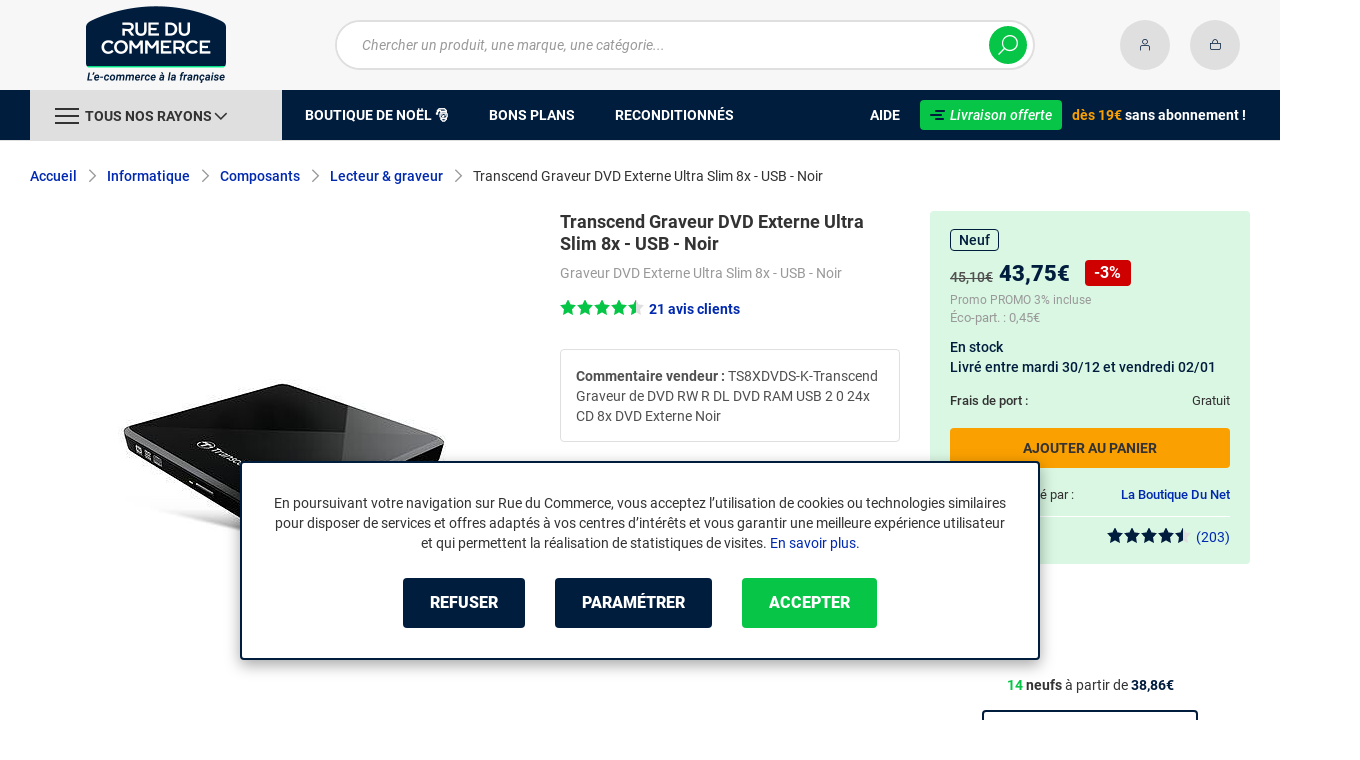

--- FILE ---
content_type: text/html; charset=UTF-8
request_url: https://www.rueducommerce.fr/p/r24060011932.html
body_size: 17437
content:
<!DOCTYPE html>
<html lang="fr">
<head>
            
        <title>Transcend Graveur DVD Externe Ultra Slim 8x - USB -  Noir - Lecteur & graveur - Rue du Commerce</title>
        <meta charset="utf-8" />
<meta name="viewport" content="width=device-width, initial-scale=1.0, maximum-scale=1.0, user-scalable=no, viewport-fit=cover" />
<meta name="theme-color" content="#f7f7f7" />
<meta name="description" content="Achetez votre Transcend Graveur DVD Externe Ultra Slim 8x - USB -  Noir (TS8XDVDS-K) dans notre rayon Lecteur & graveur sur Rue du Commerce. Graveur DVD Externe Ultra Slim 8x - USB -  Noir." />
<meta http-equiv="X-UA-Compatible" content="IE=edge" />
<meta property="og:description" content="Achetez votre Transcend Graveur DVD Externe Ultra Slim 8x - USB -  Noir (TS8XDVDS-K) dans notre rayon Lecteur & graveur sur Rue du Commerce. Graveur DVD Externe Ultra Slim 8x - USB -  Noir." />
<meta property="og:title" content="Transcend Graveur DVD Externe Ultra Slim 8x - USB -  Noir - Lecteur & graveur - Rue du Commerce" />
<meta property="og:image" content="https://media.rueducommerce.fr/rd/products/70b/70b1bf48a29e2478f58e6ec91af484368cce18e6.jpg" />
<meta property="og:url" content="https://www.rueducommerce.fr/p/r24060011932.html" />
<meta property="store:url_fr-fr" content="url=https://www.rueducommerce.fr/p/r24060011932.html, locale=fr-fr" />

        <link rel="canonical" href="https://www.rueducommerce.fr/p/r24060011932.html"/>

                <meta name="apple-itunes-app" content="app-id=6747433700">
        <meta name="apple-mobile-web-app-capable" content="yes">
    <meta name="apple-mobile-web-app-status-bar-style" content="default">
    <meta name="mobile-web-app-capable" content="yes">
    <link rel="icon" type="image/png" href="/rdc/build/img/common/favicon/favicon-32x32.png" sizes="32x32">
    <link rel="icon" type="image/png" href="/rdc/build/img/common/favicon/favicon-16x16.png" sizes="16x16">
    <link rel="shortcut icon" type="image/x-icon" href="/rdc/build/img/common/favicon/favicon.ico" />
    <link rel="apple-touch-icon" sizes="180x180" href="/rdc/build/img/common/favicon/apple-touch-icon.png">
    <!-- Matomo -->
    <script>
        var _paq = window._paq = window._paq || [];
        _paq.push(['setCookieDomain', '*.rueducommerce.fr']);
        _paq.push(['setDomains', '*.rueducommerce.fr']);
        _paq.push(['enableLinkTracking']);
        _paq.push(['trackVisibleContentImpressions']);
        _paq.push(['setConversionAttributionFirstReferrer', true]);
        _paq.push(['trackPageView']);
        (function() {
            var u="https://tracking.groupe-ldlc.com/";
            _paq.push(['setTrackerUrl', u+'matomo.php']);
            _paq.push(['setSiteId', '34']);
            var d=document, g=d.createElement('script'), s=d.getElementsByTagName('script')[0];
            g.async=true; g.src=u+'matomo.js'; s.parentNode.insertBefore(g,s);
        })();
    </script>
    <!-- End Matomo Code -->

    <script defer data-domain="rueducommerce.fr" src="https://plausible.io/js/script.revenue.tagged-events.js"></script>

            <link rel="stylesheet" href="/rdc/build/777.d4fdb0a9.css">
    
            
                                                                                                                            <script type="application/ld+json">
{
    "@context": "https://schema.org/",
    "@type": "Product",
    "name": "Transcend Graveur DVD Externe Ultra Slim 8x - USB -  Noir",
    "gtin13": "0760557823940",
    "image": "https://media.rueducommerce.fr/rd/products/70b/70b1bf48a29e2478f58e6ec91af484368cce18e6.jpg",
    "mpn": "TS8XDVDS-K",
    "sku": "AR202004010955",
    "brand": {
        "@type": "Brand",
        "name": "Transcend"
    },
    "aggregateRating": {
        "@type": "AggregateRating",
        "ratingValue": "9",
        "reviewCount": "21",
        "bestRating": "10",
        "worstRating": "0"
    },
    "offers": {
        "@type": "Offer",
        "priceCurrency": "EUR",
        "availability": "https://schema.org/InStock",
        "itemCondition": "https://schema.org/NewCondition",
        "price": "43.75",
        "url": "https://www.rueducommerce.fr/p/r24060011932.html"
    }
}
</script>

                <script type="application/ld+json"> {
    "@context": "https://schema.org/",
    "@type": "BreadcrumbList",
    "itemListElement": [
                    {
                "@type": "ListItem",
                "position": 1,
                "item": {
                    "@id":"/v/70000/informatique/",
                    "name": "Informatique"
                }
            },                    {
                "@type": "ListItem",
                "position": 2,
                "item": {
                    "@id":"/v/70012/composants/",
                    "name": "Composants"
                }
            },                    {
                "@type": "ListItem",
                "position": 3,
                "item": {
                    "@id":"/r/70168/lecteur-graveur/",
                    "name": "Lecteur &amp; graveur"
                }
            },                    {
                "@type": "ListItem",
                "position": 4,
                "item": {
                    "@id":"/p/r24060011932.html",
                    "name": "Transcend Graveur DVD Externe Ultra Slim 8x - USB -  Noir"
                }
            }            ]
}
</script>


            <!-- Google Tag Manager -->
        <script>
            (function(w,d,s,l,i){w[l]=w[l]||[];w[l].push({'gtm.start':
                    new Date().getTime(),event:'gtm.js'});var f=d.getElementsByTagName(s)[0],
                j=d.createElement(s),dl=l!='dataLayer'?'&l='+l:'';j.async=true;j.src=
                'https://www.googletagmanager.com/gtm.js?id='+i+dl;f.parentNode.insertBefore(j,f);
            })(window,document,'script','dataLayer','GTM-MBF55RDK');
        </script>
        <!-- End Google Tag Manager -->
    
    <script defer data-domain="rueducommerce.fr" src="/ps/events.js"></script>
</head>
<body     data-app-locale="fr"
    data-app-country="fr"
    data-error="Une erreur est survenue"
    data-marketing-url="https://www.rueducommerce.fr/mb"
    data-controller="modal-stock linkdecoder backlink-breadcrumb product-offers">

<!-- Google Tag Manager (noscript) -->
<noscript>
        <iframe src="https://www.googletagmanager.com/ns.html?id=GTM-MBF55RDK" height="0" width="0" style="display:none;visibility:hidden"></iframe>
</noscript>
<!-- End Google Tag Manager (noscript) -->

    <a href="#skip-content" class="skip-link">Aller au contenu principal</a>
                
<header class="nav-down" data-controller="header-user">
            <div class="alert-country-banner" id="localisation-banner"></div>
        <div class="header__banner">
        <img src="https://www.rueducommerce.fr/rdc/build/img/common/RDC-premium--blue.png" alt="Livraison offerte">
        <span class="header__banner__title">&nbsp;Livraison offerte&nbsp;</span>dès 19€&nbsp;<span class="header__banner__blue">sans abonnement</span>&nbsp;!
    </div>
            <div class="top">
            <div class="container">
                    <div class="wrap-header">
                                                    <div class="hidden-l burger-menu">
                                <span class="toggle-menu dl-trigger">
                                    <span class="icon-burger"></span>
                                </span>
                            </div>
                                                                            <div class="logo">
                                                                <a href="https://www.rueducommerce.fr/">
                                    <img src="https://media.rueducommerce.fr/nbo/rdc/logo/1750325152-logo-test.png" alt="Logo Rue du Commerce" />
                                </a>
                            </div>
                                                                            <form name="search" method="post" action="https://www.rueducommerce.fr/recherche/" id="formSearch" novalidate="novalidate">
<div class="search-block">
    <div class="wrap-search">
        <div class="search">
            <input type="text" id="search_search_text" name="search[search_text]" required="required" placeholder="Chercher un produit, une marque, une catégorie..." data-placeholder="Chercher un produit, une marque, une catégorie..." data-mobile-placeholder="Rechercher" autocomplete="off" />
            <button type="submit" class="submit">
                <span class="icon icon-zoom"></span>
            </button>
        </div>
        <div class="search-engine"></div>
        <span class="close-se"><span class="icon icon-close" title=">Fermer"></span></span>
    </div>
</div>
</form>

                                                                            <div id="account-menu-item" class="account">
    <a id="compte" href="https://secure.rueducommerce.fr/Account" rel="nofollow" data-header-user-target="user">
        <span class="icon icon-user"></span>
        <span class="icon icon-success"></span>
    </a>
</div>
<div class="basket">
    <a id="panier" href="https://secure.rueducommerce.fr/Cart" rel="nofollow" data-header-user-target="cart">
        <span class="icon icon-basket"></span>
    </a>
</div>
                                            </div>

            </div>
        </div>
                <nav>
    <div class="container" data-loading-ajax="1" data-loading-ajax-mode-all="1">
        <div class="cat-menu">
            <ul>
	<li class="cat">
	<div class="cat-arrow burger-menu"><span class="icon-burger"></span><span class="text" data-id-trigger="trigger-c1">Tous nos rayons</span><span class="icon icon-arrow-bottom"></span></div>

	<div class="main-menu dl-menuwrapper" data-back="Retour" id="dl-menu">
	<ul class="dl-menu">
		<li data-submenu-id="c-8297" data-id-trigger="trigger-c1" data-submenu-id="c-8297">
    <a href="https://www.rueducommerce.fr/v/8297/livres/" target="_blank">
                                            
        <img src="https://media.rueducommerce.fr/r250/categories/8297.jpg" alt="Livres" onerror="this.src='https://www.rueducommerce.fr/rdc/build/img/common/no-photo-250.png'" />
        <span>Livres</span>
        <span class="icon icon-arrow-right"></span>
    </a>
    <div data-id-ajax="ajax-c8297" id="c-8297" class="sub submenu-container sub-3"></div>
</li>
<li data-submenu-id="c-8423" data-submenu-id="c-8423">
    <a href="https://www.rueducommerce.fr/v/8423/musique-films-serie-tv/" target="_blank">
                                            
        <img src="https://media.rueducommerce.fr/r250/categories/8423.jpg" alt="Musique, Films &amp; série TV" onerror="this.src='https://www.rueducommerce.fr/rdc/build/img/common/no-photo-250.png'" />
        <span>Musique, Films &amp; série TV</span>
        <span class="icon icon-arrow-right"></span>
    </a>
    <div data-id-ajax="ajax-c8423" id="c-8423" class="sub submenu-container sub-3"></div>
</li>
<li data-submenu-id="c-8498" data-submenu-id="c-8498">
    <a href="https://www.rueducommerce.fr/v/8498/jeux-video-console/" target="_blank">
                                            
        <img src="https://media.rueducommerce.fr/r250/categories/8498.jpg" alt="Jeux vidéo &amp; Console" onerror="this.src='https://www.rueducommerce.fr/rdc/build/img/common/no-photo-250.png'" />
        <span>Jeux vidéo &amp; Console</span>
        <span class="icon icon-arrow-right"></span>
    </a>
    <div data-id-ajax="ajax-c8498" id="c-8498" class="sub submenu-container sub-3"></div>
</li>
<li data-submenu-id="c-70003" data-submenu-id="c-70003">
    <a href="https://www.rueducommerce.fr/v/70003/jeux-jouets/" target="_blank">
                                            
        <img src="https://media.rueducommerce.fr/r250/categories/70003.jpg" alt="Jeux &amp; jouets" onerror="this.src='https://www.rueducommerce.fr/rdc/build/img/common/no-photo-250.png'" />
        <span>Jeux &amp; jouets</span>
        <span class="icon icon-arrow-right"></span>
    </a>
    <div data-id-ajax="ajax-c70003" id="c-70003" class="sub submenu-container sub-3"></div>
</li>
<li data-submenu-id="c-70000" data-submenu-id="c-70000">
    <a href="https://www.rueducommerce.fr/v/70000/informatique/" target="_blank">
                                            
        <img src="https://media.rueducommerce.fr/r250/categories/70000.jpg" alt="Informatique" onerror="this.src='https://www.rueducommerce.fr/rdc/build/img/common/no-photo-250.png'" />
        <span>Informatique</span>
        <span class="icon icon-arrow-right"></span>
    </a>
    <div data-id-ajax="ajax-c70000" id="c-70000" class="sub submenu-container sub-3"></div>
</li>
<li data-submenu-id="c-70009" data-submenu-id="c-70009">
    <a href="https://www.rueducommerce.fr/v/70009/maison-decoration/" target="_blank">
                                            
        <img src="https://media.rueducommerce.fr/r250/categories/70009.jpg" alt="Maison &amp; décoration" onerror="this.src='https://www.rueducommerce.fr/rdc/build/img/common/no-photo-250.png'" />
        <span>Maison &amp; décoration</span>
        <span class="icon icon-arrow-right"></span>
    </a>
    <div data-id-ajax="ajax-c70009" id="c-70009" class="sub submenu-container sub-3"></div>
</li>
<li data-submenu-id="c-70001" data-submenu-id="c-70001">
    <a href="https://www.rueducommerce.fr/v/70001/smartphone-objets-connectes/" target="_blank">
                                            
        <img src="https://media.rueducommerce.fr/r250/categories/70001.jpg" alt="Smartphone &amp; objets connectés" onerror="this.src='https://www.rueducommerce.fr/rdc/build/img/common/no-photo-250.png'" />
        <span>Smartphone &amp; objets connectés</span>
        <span class="icon icon-arrow-right"></span>
    </a>
    <div data-id-ajax="ajax-c70001" id="c-70001" class="sub submenu-container sub-3"></div>
</li>
<li data-submenu-id="c-70002" data-submenu-id="c-70002">
    <a href="https://www.rueducommerce.fr/v/70002/image-son-photo/" target="_blank">
                                            
        <img src="https://media.rueducommerce.fr/r250/categories/70002.jpg" alt="Image/son &amp; photo" onerror="this.src='https://www.rueducommerce.fr/rdc/build/img/common/no-photo-250.png'" />
        <span>Image/son &amp; photo</span>
        <span class="icon icon-arrow-right"></span>
    </a>
    <div data-id-ajax="ajax-c70002" id="c-70002" class="sub submenu-container sub-3"></div>
</li>
<li data-submenu-id="c-70004" data-submenu-id="c-70004">
    <a href="https://www.rueducommerce.fr/v/70004/electromenager/" target="_blank">
                                            
        <img src="https://media.rueducommerce.fr/r250/categories/70004.jpg" alt="Electroménager" onerror="this.src='https://www.rueducommerce.fr/rdc/build/img/common/no-photo-250.png'" />
        <span>Electroménager</span>
        <span class="icon icon-arrow-right"></span>
    </a>
    <div data-id-ajax="ajax-c70004" id="c-70004" class="sub submenu-container sub-3"></div>
</li>
<li data-submenu-id="c-70005" data-submenu-id="c-70005">
    <a href="https://www.rueducommerce.fr/v/70005/mobilite-sport/" target="_blank">
                                            
        <img src="https://media.rueducommerce.fr/r250/categories/70005.jpg" alt="Mobilité &amp; sport" onerror="this.src='https://www.rueducommerce.fr/rdc/build/img/common/no-photo-250.png'" />
        <span>Mobilité &amp; sport</span>
        <span class="icon icon-arrow-right"></span>
    </a>
    <div data-id-ajax="ajax-c70005" id="c-70005" class="sub submenu-container sub-3"></div>
</li>
<li data-submenu-id="c-8419" data-submenu-id="c-8419">
    <a href="https://www.rueducommerce.fr/v/8419/brico-jardin/" target="_blank">
                                            
        <img src="https://media.rueducommerce.fr/r250/categories/8419.jpg" alt="Brico &amp; jardin" onerror="this.src='https://www.rueducommerce.fr/rdc/build/img/common/no-photo-250.png'" />
        <span>Brico &amp; jardin</span>
        <span class="icon icon-arrow-right"></span>
    </a>
    <div data-id-ajax="ajax-c8419" id="c-8419" class="sub submenu-container sub-3"></div>
</li>

		<!--<li class="dl-menu-mea"><a href="https://www.rueducommerce.fr/n6649/ventes-flash/">Ventes Flash</a></li>-->
		<li class="dl-menu-mea"><a href="https://www.rueducommerce.fr/n6377/">Boutique de Noël 🎅</a></li>
		<li class="dl-menu-mea"><a href="https://www.rueducommerce.fr/bons-plans/">Bons plans</a></li>
		<li class="dl-menu-mea"><a href="https://www.rueducommerce.fr/n6485/reconditionnes/">Reconditionn&eacute;s</a></li>
		<li class="dl-menu-mea"><a href="https://www.rueducommerce.fr/aide/">Aide</a></li>
	</ul>
	</div>
	</li>
	<li>&nbsp;</li>
	<!--<li><a href="https://www.rueducommerce.fr/n6649/ventes-flash/"><span class="text">Ventes flash</span></a></li>-->
	<li><a href="https://www.rueducommerce.fr/n6377/"><span class="text">Boutique de Noël 🎅</span></a></li>
	<li><a href="https://www.rueducommerce.fr/bons-plans/"><span class="text">Bons plans</span></a></li>
	<li><a href="https://www.rueducommerce.fr/n6485/reconditionnes/"><span class="text">Reconditionn&eacute;s</span></a></li>
</ul>

<ul class="cat-menu__right">
	<li class="cat__help"><a href="https://www.rueducommerce.fr/aide/"><span class="text">Aide</span></a></li>
	<li class="cat__premium">
	<div><a href="https://www.rueducommerce.fr/aide/999-frais-de-port/" style="text-decoration:none;color:#fff;"><img alt="Livraison offerte" src="https://media.rueducommerce.fr/nbo/rdc/menu/RDC-premium--blue.png" /><span>Livraison offerte</span></a></div>
	<span><span>d&egrave;s 19&euro;</span> sans abonnement !</span></li>
</ul>
        </div>
        <span class="back-top">
            <span class="icon icon-arrow-top"></span>
        </span>
    </div>
</nav>

<script>
    let elt = null;
    </script>
    </header>

    <div class="ajaxWait" id="ajaxWait" style="display:none;">
        <div class="loader">
            <svg class="icon rotate-center">
                <use xlink:href="#loader">
                    <symbol viewBox="0 0 60 60" id="loader">
                        <path fill="#001D3D" d="M30,59C14.01,59,1,45.99,1,30C1,14.01,14.01,1,30,1c15.99,0,29,13.01,29,29C59,45.99,45.99,59,30,59z"/>
                        <path fill="#07FA91" d="M30,2c15.44,0,28,12.56,28,28S45.44,58,30,58S2,45.44,2,30S14.56,2,30,2 M30,0C13.43,0,0,13.43,0,30
  		s13.43,30,30,30s30-13.43,30-30S46.57,0,30,0L30,0z"/>
                        <path fill="#FFFFFF" d="M36.69,41.71l-6.24-8.31c-2.36-0.06-4.47-0.31-5.83-0.54v8.85h-4.25v-13.2l4.22,0.63
  		c1.67,0.22,4.13,0.47,6.43,0.47c3.56,0,5.67-1.48,5.67-3.94v-0.06c0-2.49-1.8-3.91-4.88-3.91H20.37v-3.87h11.78
  		c2.93,0,5.29,0.82,6.9,2.39c1.29,1.32,1.98,3.12,1.98,5.17v0.06c0,3.46-2.24,6.24-5.95,7.4l6.68,8.85h-5.04H36.69z"/>
                        <path fill="#FFFFFF" d="M32.12,17.83c2.99,0,5.35,0.88,6.87,2.39c1.26,1.29,1.98,3.06,1.98,5.13v0.06c0,3.94-2.74,6.39-5.98,7.4
  		l6.65,8.85h-4.94l-6.24-8.31l0,0c-2.36-0.06-4.47-0.31-5.89-0.54v8.85h-4.19V28.54l4.19,0.63c1.64,0.22,4.09,0.47,6.43,0.47
  		c3.65,0,5.7-1.57,5.7-3.97v-0.06c0-2.55-1.83-3.94-4.94-3.94h-11.4v-3.81h11.75 M32.09,17.8H20.28v3.97h11.46
  		c3.09,0,4.85,1.42,4.85,3.87v0.06c0,2.46-2.11,3.91-5.64,3.91s-4.79-0.25-6.43-0.47l-4.19-0.63h-0.09v0.06v13.2h4.35v-8.82
  		c1.35,0.19,3.43,0.44,5.8,0.5l6.2,8.28l0,0h0.03h5.1l-0.09-0.13l-6.58-8.76c3.72-1.2,5.92-3.97,5.92-7.43v-0.06
  		c0-2.05-0.69-3.84-1.98-5.2c-1.61-1.57-4-2.39-6.93-2.39l0,0L32.09,17.8z"/>
                    </symbol>
                </use>
            </svg>
        </div>
    </div>
    <div id="skip-content"></div>
            <div class="main product"
         data-controller="marketing cartbuttons paypal"
         data-controller="cartbuttons"
         data-cartbuttons-outlet="header-user"
         data-cartbuttons-header-user-outlet="header"
         data-product-id="AR202004010955"
         data-product-url-id="r24060011932"
         data-offer-is-master="1"
         data-offer-is-marketplace="1"
         data-offer-id="OR000077295337"
         data-product-typology=""
         data-category-id="70168"
         data-category-route="listing_page_filtered_"
         data-category-slug="lecteur-graveur"
         data-constructor-id="TS8XDVDS-K"
         data-variant-group-code=""
                    data-marketing-zone-value="product-page"
    
                    data-marketing-product-id-value="AR202004010955"
    
                    data-marketing-offer-id-value="OR000077295337"
    
                    data-marketing-category-id-value="70168"
    
                    data-marketing-category-tree-value="70000,70012,70168"
    
                    data-marketing-brand-id-value="C000000995"
    
            
    >
            <div class="breadcrumb">
        <a href="/r/70168/lecteur-graveur/" class="back" data-backlink-breadcrumb-target="aBackLink">
  Retour
</a>
<span class="pointer back hide" onclick="history.back()" data-backlink-breadcrumb-target="spanBackLink">
    Retour
</span>        <ul>
            <li class="home">
                <a href="/">Accueil</a>
                <span class="icon icon-arrow-right-bold"></span>
            </li>
                                                                            <li>
                                                    <a href="/v/70000/informatique/">Informatique</a>
                                                            <span class="icon icon-arrow-right-bold"></span>
                                                                                        <ul class="bc-nav">
                                    <li>
                                                                                                                                                                            <a href="/v/70010/ordinateur/">Ordinateur</a>
                                                                                                                                                                                <a href="/v/70023/tablettes/">Tablettes</a>
                                                                                                                                                                                <a href="/v/70012/composants/">Composants</a>
                                                                                                                                                                                <a href="/v/70013/peripherique/">Périphérique</a>
                                                                                                                                                                                <a href="/v/70014/accessoires-gamer/">Accessoires gamer</a>
                                                                                                                                                                                <a href="/v/70015/accessoires-informatique/">Accessoires informatique</a>
                                                                                                                                                                                <a href="/v/70026/accessoires-tablette/">Accessoires tablette</a>
                                                                                                                                                                                <a href="/v/70016/reseau/">Réseau</a>
                                                                                                                                                                                <a href="/v/70017/logiciel/">Logiciel</a>
                                                                                                                                                                                <a href="/v/70018/consommable/">Consommable</a>
                                                                                                                                                                                <a href="/v/70019/connectique/">Connectique</a>
                                                                                                                                                                </li>
                                </ul>
                                                                        </li>
                                                                                <li>
                                                    <a href="/v/70012/composants/">Composants</a>
                                                            <span class="icon icon-arrow-right-bold"></span>
                                                                                        <ul class="bc-nav">
                                    <li>
                                                                                                                                                                            <a href="/r/70159/ssd/">SSD</a>
                                                                                                                                                                                <a href="/r/70160/boitier-pc/">Boitier PC</a>
                                                                                                                                                                                <a href="/r/70161/ram-pc/">RAM PC</a>
                                                                                                                                                                                <a href="/r/70162/alimentation-pc/">Alimentation PC</a>
                                                                                                                                                                                <a href="/r/70163/carte-son/">Carte son</a>
                                                                                                                                                                                <a href="/r/70164/boitier-disque-dur/">Boitier disque dur</a>
                                                                                                                                                                                <a href="/r/70165/rack-disque-dur/">Rack disque dur</a>
                                                                                                                                                                                <a href="/r/70166/carte-d-acquisition/">Carte d&#039;acquisition</a>
                                                                                                                                                                                <a href="/r/70167/carte-controleur/">Carte contrôleur</a>
                                                                                                                                                                                <a href="/r/70168/lecteur-graveur/">Lecteur &amp; graveur</a>
                                                                                                                                                                                <a href="/r/70170/refroidissement/">Refroidissement</a>
                                                                                                                                                                                <a href="/r/70171/watercooling/">Watercooling</a>
                                                                                                                                                                                <a href="/r/70169/tuning-pc/">Tuning PC</a>
                                                                                                                                                                                <a href="/r/70174/pieces-detachees/">Pièces détachées</a>
                                                                                                                                                                                <a href="/r/70175/accessoires-disque-dur-ssd/">Accessoires disque dur &amp; SSD</a>
                                                                                                                                                                        <a href="/v/70012/composants/">Voir +</a>
                                                                            </li>
                                </ul>
                                                                        </li>
                                                                                <li>
                                                    <a href="/r/70168/lecteur-graveur/">Lecteur &amp; graveur</a>
                                                            <span class="icon icon-arrow-right-bold"></span>
                                                                                                    </li>
                                                                                <li>
                                                                                    <span class="lastBreadcrumb">Transcend Graveur DVD Externe Ultra Slim 8x - USB -  Noir</span>
                                                                        </li>
                                    </ul>
    </div>


        <div class="product__bloc" id="activeOffer">

    <div class="product__medias">
            
    
<div id="productphoto" data-ean="0760557823940" data-language="fr">
    <div class="product-image">
                <a href="" class="photodefault clearfix" id="ctl00_cphMainContent_hplZoom" tabindex="0">
            <img id="ctl00_cphMainContent_ImgProduct" alt="Transcend Graveur DVD Externe Ultra Slim 8x - USB -  Noir"
                 src="https://media.rueducommerce.fr/r500/rd/products/70b/70b1bf48a29e2478f58e6ec91af484368cce18e6.jpg"
                 title="Transcend Graveur DVD Externe Ultra Slim 8x - USB -  Noir" loading="lazy"
                 onerror="this.src='/rdc/build/img/common/no-photo-500.png'" />
        </a>
            </div>

    
    <div class="zoom">
        <ul class="clearfix">
                                        <li class="zoomboxover vignette selected" data-index="0" data-type="photo"
                    id="liZoom_0" >
                    <a href="https://media.rueducommerce.fr/rd/products/70b/70b1bf48a29e2478f58e6ec91af484368cce18e6.jpg"
                       class="pVignette photo" rel="photopopup" tabindex="0">
                        <img alt="Transcend Graveur DVD Externe Ultra Slim 8x - USB -  Noir Graveur DVD Externe Ultra Slim 8x - USB -  Noir" loading="lazy"
                             src="https://media.rueducommerce.fr/r250/rd/products/70b/70b1bf48a29e2478f58e6ec91af484368cce18e6.jpg"
                             onerror="this.src='/rdc/build/img/common/no-photo-250.png'" title="Transcend Graveur DVD Externe Ultra Slim 8x - USB -  Noir Graveur DVD Externe Ultra Slim 8x - USB -  Noir" />
                    </a>
                </li>
                                                </ul>
    </div>
</div>
<div class="swiper-product">
    <div class="swiper">
        <div class="swiper-wrapper">
                            <div class="swiper-slide">
                    <a href="https://media.rueducommerce.fr/rd/products/70b/70b1bf48a29e2478f58e6ec91af484368cce18e6.jpg" class="photodefault clearfix"
                       rel="photopopup" tabindex="0">
                        <img src="https://media.rueducommerce.fr/r250/rd/products/70b/70b1bf48a29e2478f58e6ec91af484368cce18e6.jpg" alt="Transcend Graveur DVD Externe Ultra Slim 8x - USB -  Noir Graveur DVD Externe Ultra Slim 8x - USB -  Noir"
                             onerror="this.src='/rdc/build/img/common/no-photo-250.png'" title="Transcend Graveur DVD Externe Ultra Slim 8x - USB -  Noir Graveur DVD Externe Ultra Slim 8x - USB -  Noir"
                             />
                    </a>
                </div>
                                </div>
        <div class="swiper-pagination"></div>
    </div>
</div>
    </div>

                                    <div class="product__furtherInformation">
        <p class="product__recycle"> Reprise de votre ancien produit : 
            <a  href="/vendeur/1002080-la-boutique-du-net/informations/" class="link-open-modal" target="_blank">
                En savoir plus
            </a>
        </p>
    </div>
    
    <h1 class="product__title title-1" data-brand="Transcend" data-category="Lecteur &amp; graveur" data-seller="La Boutique Du Net" data-universe="Informatique">
        Transcend Graveur DVD Externe Ultra Slim 8x - USB -  Noir
    </h1>
            <h2 class="product__description__subtitle">Graveur DVD Externe Ultra Slim 8x - USB -  Noir</h2>
        <div class="product__description">

                                    <span class="link-open-modal product__rating ratingClient" id="modal-reviews-trigger" role="button"
                      data-bs-toggle="offcanvas" data-bs-target="#modal-reviews" aria-controls="modal-reviews">
                    <span class="star-9"></span><span class="ratingClient__number">21 avis clients</span>
                </span>
                    
                    <div class="product__seller__comment more-bloc__container"
                 data-see-more-text="Lire la suite"
                 data-see-less-text="Lire moins">
                <div class="more-bloc__content troncate">
                    <p>
                        <strong>Commentaire vendeur&nbsp;:</strong> TS8XDVDS-K-Transcend Graveur de DVD RW R DL DVD RAM USB 2 0 24x CD 8x DVD Externe Noir
                    </p>
                </div>
            </div>
        
                
                                    
        <div class="product__legal">
                        
                                            </div>

                    <ul class="product__alert">
                                                    <li class="product__alert--deliveryAlert">
                        <a href="#delivery-alert" data-offset="15px">
                            <span class="text">Informations logistiques</span>
                        </a>
                    </li>
                            </ul>
            </div>

            <aside class="product__wrap-aside product__marketplace"
           data-controller="payments"
           data-is-marketplace="1"
        >
                            <div class="product__condition">
                                        <span class="label label--new label--outline">
                       Neuf
                    </span>
                </div>
            
                                                        
            <div class="product__price" data-price="43.75">
            <div class="price" data-percent="3" data-listing-products-target="percent"><div class="old-price"><span>45,10€</span></div><div class="new-price" data-paypal-target="price" data-price="43.75">43,75€</div><div class="price-percent">-3%</div></div><div class="price--promo">Promo PROMO 3% incluse</div>
                                        <div class="eco">Éco-part.&nbsp;: <span class="price small">0,45€</span></div>
                    </div>
            

                    <div class="saleBlock invisible"
                data-cartbuttons-target="saleBlock"
                data-price="43.75"
                data-vat="20"
                data-cart-minimum-amount="0"
                data-product-price-vat-on="43.75"
                data-product-price-vat-off="36.46"
            >
                <div class="add-to-cart-bloc"
                     id="product-page-price"
                >
                    
                    <button class="button button--yellow-dark add-to-cart"
                            data-cartbuttons-target="addToCartButton"
                            data-product-id="AR202004010955"
                            data-offer-id="OR000077295337"
                            data-is-marketplace="1"
                            data-add-offer-key=""
                            data-tracking-event="click"
                            data-tracking-category="Ajout panier"
                            data-tracking-action="Page produit bouton principal"
                            data-tracking-label="AR202004010955"
                            type="button">
                        Ajouter au panier
                    </button>
                    <button class="button button--yellow add-to-cart-oneclic hide"
                            data-cartbuttons-target="addToCartOneClickButton"
                            data-product-id="AR202004010955"
                            data-offer-id="OR000077295337"
                            data-is-marketplace="1"
                            data-add-offer-key=""
                            data-tracking-event="click"
                            data-tracking-category="Ajout panier"
                            data-tracking-action="Page produit bouton oneclick"
                            data-tracking-label="AR202004010955"
                            type="button">
                        Acheter maintenant
                    </button>
                </div>
                <div class="add-to-cart-bloc-mobile">
                    <div class="price" data-percent="3" data-listing-products-target="percent"><div class="old-price"><span>45,10€</span></div><div class="new-price">43,75€</div></div>
                    <button class="button button--yellow-dark add-to-cart mini"
                            data-cartbuttons-target="addToCartButton"
                            data-product-id="AR202004010955"
                            data-offer-id="OR000077295337"
                            data-is-marketplace="1"
                            data-add-offer-key=""
                            data-tracking-event="click"
                            data-tracking-category="Ajout panier"
                            data-tracking-action="Page produit sticky mobile"
                            data-tracking-label="AR202004010955"
                            type="button">
                        Ajouter au panier
                    </button>
                </div>
            </div>
                    <div class="product__stock"
     data-cartbuttons-target="stockWebBlock"
     data-stockcode="2"
     data-action="click->modal-stock#displayModalStockWeb">
    <span class="modal-stock-web pointer stock stock-2" data-stock-web="2">En stock</span>
</div>
                

            
                                                                                                                                                <div class="product__delivery">
                            <div class="product__delivery__left">Frais de port&nbsp;:</div>
                <div class="product__delivery__right"
                     data-delivery-amount="0"
                >
                    Gratuit
                </div>
                                </div>
                <div class="product__delivery_date_info">
            <span>Livré entre mardi 30/12 et vendredi 02/01</span>
        </div>
    
<div class="product__free-delivery" data-paypal-target="deliveryAmount" data-payments-target="deliveryAmount">
    </div>

                            
            <div class="product__seller">
                <div class="product__seller__item">
                    <div class="product__seller__left">Vendu et expédié par&nbsp;:</div>
                    <div class="product__seller__right">
                        <a href="/vendeur/1002080-la-boutique-du-net/">
                            La Boutique Du Net
                        </a>
                    </div>
                </div>
                                    <div class="product__seller__item">
                        <span class="product__seller__left">Note vendeur&nbsp;:</span>
                                                <a href="/vendeur/1002080-la-boutique-du-net/evaluations/" class="product__seller__right ratingSeller">
                            <span class="star-9"></span>(203)
                        </a>
                    </div>
                            </div>
                                                                <div class="product__offers">
                                                <div class="product__offers__line"><strong><span class="green">14</span> neufs</strong> à partir de <span class="price mini"><span class="price">38,86€</span></span></div>
                                        <button class="button button--outline"
                    type="button"
                    id="modal-offers-trigger"
                    data-action="product-offers#seeOffers"
                    data-product-offers-target="seeOffersButton"
                    data-product-offers-product-id-param="AR202004010955">
                Voir toutes les offres
            </button>
        </div>
    
                        <span class="product__bottom"></span>
            <div class="paypal-container">
                <div class="paypal-mea"
                     hidden
                     data-paypal-target="container"
                     data-paypal-key="AS5ERL7jUsYcI-C5QGIRN6X2xEST0gktAywAWFHwU7QZiLy1aBEk3PGpDhdHZbVOajdAJfh4EKpNvFcp">
                </div>
            </div>
        </aside>
    </div>

    <div data-marketing-target="container"></div>

        <div class="sbloc details-pdt">
                        
                                                        
            <div class="nav product__details__nav">
            <li class="nav-item nav-item--active">
            <h2 class="nav-link active" data-bs-toggle="collapse" data-bs-target="#product__desc" aria-expanded="false" aria-controls="product__desc">
                Descriptif <span class="icon icon-arrow-bottom-bold"></span>
            </h2>
        </li>
    
            <li class="nav-item">
            <a class="nav-link" href="#product__specs">Fiche technique</a>
        </li>
    
    </div>
            <div class="collapse" id="product__desc">
    <div class="collapse__content">
                    <div class="logo">
                                                                                                    
                    <a href="/m/C000000995-transcend/">
                                <img loading="lazy" src="https://media.rueducommerce.fr/marque/190/C000000995.gif" alt="Transcend"
                     onerror="this.src='/rdc/build/img/common/no-photo-brand.png'" />
                                    </a>
                            </div>
                <div id="description" class="description">
            </p><br /><br /><ul><li>Description du produit: Transcend TS8XDVDS-K</li><li>Vitesse d'écriture CD: 24 x</li><li>Vitesse de réécriture CD: 24 x</li><li>Vitesse d'écriture des DVD+R: 8 x</li><li>Vitesse de lecture CD: 24 x</li><li>Vitesse de lecture des DVD+R: 8 x</li><li>Vitesse de lecture des DVD-R: 8 x</li><li>Type de lecteur optique: DVD±R/RW</li><li>Interface: USB 2.0</li><li>Dimensions (LxPxH): 148 x 142.8 x 13.9 mm</li><li>Poids: 0.246 kg</li><li>Hauteur: 148 mm</li><li>Fourchette de température de fonctionnement: 5 - 40 °C</li></ul><br/><br/>
        </div>
        
        
        
                    <div class="info-warning" id="delivery-alert">
                <span class="text">
                    <strong>Informations logistiques  :</strong>
                    Ce produit est livrable dans la localisation suivante&nbsp;:<em> France (métropolitaine).</em>

                </span>
            </div>
            </div>
</div>
            <div class="nav product__details__nav">
            <li class="nav-item">
            <a class="nav-link" href="#product__desc">Descriptif</a>
        </li>
    
            <li class="nav-item nav-item--active">
            <h2 class="nav-link active" data-bs-toggle="collapse" data-bs-target="#product__specs" aria-expanded="false" aria-controls="product__specs">
                Fiche technique <span class="icon icon-arrow-bottom-bold"></span>
            </h2>
        </li>
    
    </div>
                
<div class="collapse" id="product__specs"
     data-tracking-event="click"
     data-tracking-category="Onglets fiche produit"
     data-tracking-action="click"
     data-tracking-label="Fiche technique"
>
    <div class="collapse__content">
        <div class="specsTech">
            <table id="product-parameters">
                <tbody>
                <tr class="feature">
    <td class="title" rowspan="3"><h2>Informations générales</h2></td>
    <td class="label"><h3>Désignation</h3></td>
    <td>Transcend Graveur DVD Externe Ultra Slim 8x - USB -  Noir</td>
</tr>
    <tr>
        <td class="label"><h3>Marque</h3></td>
        <td>
                                                                            <a href="/r/70168/lecteur-graveur/+fb-C000000995/" data-linkDecoder-target="url" >
                      Transcend
                            </a>
                    </td>
    </tr>
    <tr>
        <td class="label"><h3>Modèle</h3></td>
        <td>TS8XDVDS-K</td>
    </tr>


                    

                                    
    

    
                    <tr class=" feature">
                            <td class="title" rowspan="1"><h2>Garanties</h2></td>
                        <td class="label"><h3>Garantie légale</h3></td>
            <td class="no-checkbox">
                <div class="js-obfuscate-link"
     data-obfuscate-href="L2FpZGUvMTA0OC1nYXJhbnRpZXMtbGVnYWxlcy8="
     data-is-external="1">
    Voir les modalités
</div>
            </td>
        </tr>
    
                    
                                                
                

                </tbody>
            </table>
        </div>
    </div>
</div>
                    </div>
                    
    

    <div class="push-pdt">
        <div class="swiper swiper__brands"><h2 class="swiper-title">Nos marques</h2><div class="swiper-wrapper"><div class="swiper-slide"><img src="https://media.rueducommerce.fr/marque/bo/00/05/62/42/V30005624251_2.jpg" alt="ASUS"
                                 loading="lazy"
                                 onerror="this.src='/rdc/build/img/common/no-photo-brand.png'" /><a href="/r/70168/lecteur-graveur/+fb-C000000806/"
                           class="stretched-link swiper__brands__category">
                            Lecteur &amp; graveur ASUS
                        </a></div><div class="swiper-slide"><img src="https://media.rueducommerce.fr/marque/bo/00/06/14/59/V30006145922.jpg" alt="LG"
                                 loading="lazy"
                                 onerror="this.src='/rdc/build/img/common/no-photo-brand.png'" /><a href="/r/70168/lecteur-graveur/+fb-C000005023/"
                           class="stretched-link swiper__brands__category">
                            Lecteur &amp; graveur LG
                        </a></div><div class="swiper-slide"><img src="https://media.rueducommerce.fr/marque/bo/00/03/11/69/V30003116996_2.jpg" alt="Honeywell"
                                 loading="lazy"
                                 onerror="this.src='/rdc/build/img/common/no-photo-brand.png'" /><a href="/r/70168/lecteur-graveur/+fb-C000036354/"
                           class="stretched-link swiper__brands__category">
                            Lecteur &amp; graveur Honeywell
                        </a></div><div class="swiper-slide"><img src="https://media.rueducommerce.fr/marque/bo/00/03/15/98/V30003159854_2.jpg" alt="HP"
                                 loading="lazy"
                                 onerror="this.src='/rdc/build/img/common/no-photo-brand.png'" /><a href="/r/70168/lecteur-graveur/+fb-C000004770/"
                           class="stretched-link swiper__brands__category">
                            Lecteur &amp; graveur HP
                        </a></div><div class="swiper-slide"><img src="https://media.rueducommerce.fr/marque/bo/00/05/32/41/V30005324130_2.jpg" alt="Dell"
                                 loading="lazy"
                                 onerror="this.src='/rdc/build/img/common/no-photo-brand.png'" /><a href="/r/70168/lecteur-graveur/+fb-C000005597/"
                           class="stretched-link swiper__brands__category">
                            Lecteur &amp; graveur Dell
                        </a></div><div class="swiper-slide"><img src="https://media.rueducommerce.fr/marque/190/C000005035.gif" alt="Verbatim"
                                 loading="lazy"
                                 onerror="this.src='/rdc/build/img/common/no-photo-brand.png'" /><a href="/r/70168/lecteur-graveur/+fb-C000005035/"
                           class="stretched-link swiper__brands__category">
                            Lecteur &amp; graveur Verbatim
                        </a></div><div class="swiper-slide"><div class="swiper__brands__name">Ewent</div><a href="/r/70168/lecteur-graveur/+fb-C999917093/"
                           class="stretched-link swiper__brands__category">
                            Lecteur &amp; graveur Ewent
                        </a></div><div class="swiper-slide"><img src="https://media.rueducommerce.fr/marque/190/C000001015.gif" alt="Teac"
                                 loading="lazy"
                                 onerror="this.src='/rdc/build/img/common/no-photo-brand.png'" /><a href="/r/70168/lecteur-graveur/+fb-C000001015/"
                           class="stretched-link swiper__brands__category">
                            Lecteur &amp; graveur Teac
                        </a></div><div class="swiper-slide"><img src="https://media.rueducommerce.fr/marque/190/C000001074.gif" alt="Lite-On"
                                 loading="lazy"
                                 onerror="this.src='/rdc/build/img/common/no-photo-brand.png'" /><a href="/r/70168/lecteur-graveur/+fb-C000001074/"
                           class="stretched-link swiper__brands__category">
                            Lecteur &amp; graveur Lite-On
                        </a></div><div class="swiper-slide"><img src="https://media.rueducommerce.fr/marque/bo/00/05/68/54/V30005685483_2.jpg" alt="Hitachi-LG Data Storage"
                                 loading="lazy"
                                 onerror="this.src='/rdc/build/img/common/no-photo-brand.png'" /><a href="/r/70168/lecteur-graveur/+fb-C000038253/"
                           class="stretched-link swiper__brands__category">
                            Lecteur &amp; graveur Hitachi-LG Data Storage
                        </a></div><div class="swiper-slide"><div class="swiper__brands__name">Novoflex</div><a href="/r/70168/lecteur-graveur/+fb-C999935427/"
                           class="stretched-link swiper__brands__category">
                            Lecteur &amp; graveur Novoflex
                        </a></div><div class="swiper-slide"><img src="https://media.rueducommerce.fr/marque/bo/00/03/33/54/V30003335487_2.gif" alt="Sony"
                                 loading="lazy"
                                 onerror="this.src='/rdc/build/img/common/no-photo-brand.png'" /><a href="/r/70168/lecteur-graveur/+fb-C000001152/"
                           class="stretched-link swiper__brands__category">
                            Lecteur &amp; graveur Sony
                        </a></div><div class="swiper-slide"><img src="https://media.rueducommerce.fr/marque/190/C000005058.gif" alt="Quantum"
                                 loading="lazy"
                                 onerror="this.src='/rdc/build/img/common/no-photo-brand.png'" /><a href="/r/70168/lecteur-graveur/+fb-C000005058/"
                           class="stretched-link swiper__brands__category">
                            Lecteur &amp; graveur Quantum
                        </a></div><div class="swiper-slide"><img src="https://media.rueducommerce.fr/marque/190/C000000995.gif" alt="Transcend"
                                 loading="lazy"
                                 onerror="this.src='/rdc/build/img/common/no-photo-brand.png'" /><a href="/r/70168/lecteur-graveur/+fb-C000000995/"
                           class="stretched-link swiper__brands__category">
                            Lecteur &amp; graveur Transcend
                        </a></div><div class="swiper-slide"><img src="https://media.rueducommerce.fr/marque/190/C000001063.gif" alt="Philips"
                                 loading="lazy"
                                 onerror="this.src='/rdc/build/img/common/no-photo-brand.png'" /><a href="/r/70168/lecteur-graveur/+fb-C000001063/"
                           class="stretched-link swiper__brands__category">
                            Lecteur &amp; graveur Philips
                        </a></div><div class="swiper-slide"><div class="swiper__brands__name">IBM</div><a href="/r/70168/lecteur-graveur/+fb-C000001072/"
                           class="stretched-link swiper__brands__category">
                            Lecteur &amp; graveur IBM
                        </a></div><div class="swiper-slide"><img src="https://media.rueducommerce.fr/marque/190/C000034972.gif" alt="Fujitsu"
                                 loading="lazy"
                                 onerror="this.src='/rdc/build/img/common/no-photo-brand.png'" /><a href="/r/70168/lecteur-graveur/+fb-C000034972/"
                           class="stretched-link swiper__brands__category">
                            Lecteur &amp; graveur Fujitsu
                        </a></div><div class="swiper-slide"><img src="https://media.rueducommerce.fr/marque/bo/00/03/74/23/V30003742343_2.jpg" alt="HPE"
                                 loading="lazy"
                                 onerror="this.src='/rdc/build/img/common/no-photo-brand.png'" /><a href="/r/70168/lecteur-graveur/+fb-C000036584/"
                           class="stretched-link swiper__brands__category">
                            Lecteur &amp; graveur HPE
                        </a></div><div class="swiper-slide"><div class="swiper__brands__name">Momentum</div><a href="/r/70168/lecteur-graveur/+fb-C999933270/"
                           class="stretched-link swiper__brands__category">
                            Lecteur &amp; graveur Momentum
                        </a></div><div class="swiper-slide"><div class="swiper__brands__name">Nilox</div><a href="/r/70168/lecteur-graveur/+fb-C999934973/"
                           class="stretched-link swiper__brands__category">
                            Lecteur &amp; graveur Nilox
                        </a></div><div class="swiper-slide"><img src="https://media.rueducommerce.fr/marque/bo/00/06/16/57/V30006165785.jpg" alt="Wewoo"
                                 loading="lazy"
                                 onerror="this.src='/rdc/build/img/common/no-photo-brand.png'" /><a href="/r/70168/lecteur-graveur/+fb-C999950887/"
                           class="stretched-link swiper__brands__category">
                            Lecteur &amp; graveur Wewoo
                        </a></div><div class="swiper-slide"><img src="https://media.rueducommerce.fr/marque/bo/00/05/72/22/V30005722262_2.jpg" alt="Intel"
                                 loading="lazy"
                                 onerror="this.src='/rdc/build/img/common/no-photo-brand.png'" /><a href="/r/70168/lecteur-graveur/+fb-C000000192/"
                           class="stretched-link swiper__brands__category">
                            Lecteur &amp; graveur Intel
                        </a></div><div class="swiper-slide"><img src="https://media.rueducommerce.fr/marque/bo/00/05/58/09/V30005580975_2.jpg" alt="Toshiba"
                                 loading="lazy"
                                 onerror="this.src='/rdc/build/img/common/no-photo-brand.png'" /><a href="/r/70168/lecteur-graveur/+fb-C000001013/"
                           class="stretched-link swiper__brands__category">
                            Lecteur &amp; graveur Toshiba
                        </a></div><div class="swiper-slide"><img src="https://media.rueducommerce.fr/marque/190/C000001047.gif" alt="Panasonic"
                                 loading="lazy"
                                 onerror="this.src='/rdc/build/img/common/no-photo-brand.png'" /><a href="/r/70168/lecteur-graveur/+fb-C000001047/"
                           class="stretched-link swiper__brands__category">
                            Lecteur &amp; graveur Panasonic
                        </a></div><div class="swiper-slide"><img src="https://media.rueducommerce.fr/marque/bo/00/06/07/33/V30006073318.jpg" alt="Samsung"
                                 loading="lazy"
                                 onerror="this.src='/rdc/build/img/common/no-photo-brand.png'" /><a href="/r/70168/lecteur-graveur/+fb-C000001080/"
                           class="stretched-link swiper__brands__category">
                            Lecteur &amp; graveur Samsung
                        </a></div><div class="swiper-slide"><div class="swiper__brands__name">Compaq</div><a href="/r/70168/lecteur-graveur/+fb-C000001122/"
                           class="stretched-link swiper__brands__category">
                            Lecteur &amp; graveur Compaq
                        </a></div><div class="swiper-slide"><img src="https://media.rueducommerce.fr/marque/bo/00/05/84/40/V30005844028_2.jpg" alt="JBL"
                                 loading="lazy"
                                 onerror="this.src='/rdc/build/img/common/no-photo-brand.png'" /><a href="/r/70168/lecteur-graveur/+fb-C000005132/"
                           class="stretched-link swiper__brands__category">
                            Lecteur &amp; graveur JBL
                        </a></div><div class="swiper-slide"><img src="https://media.rueducommerce.fr/ld/products/00/06/15/09/LD0006150903.jpg" alt="Apple"
                                 loading="lazy"
                                 onerror="this.src='/rdc/build/img/common/no-photo-brand.png'" /><a href="/r/70168/lecteur-graveur/+fb-C000005309/"
                           class="stretched-link swiper__brands__category">
                            Lecteur &amp; graveur Apple
                        </a></div><div class="swiper-slide"><img src="https://media.rueducommerce.fr/marque/bo/00/03/12/03/V30003120394_2.jpg" alt="Lenovo"
                                 loading="lazy"
                                 onerror="this.src='/rdc/build/img/common/no-photo-brand.png'" /><a href="/r/70168/lecteur-graveur/+fb-C000033945/"
                           class="stretched-link swiper__brands__category">
                            Lecteur &amp; graveur Lenovo
                        </a></div><div class="swiper-slide"><img src="https://media.rueducommerce.fr/marque/bo/00/03/95/99/V30003959943_2.jpg" alt="Sandberg"
                                 loading="lazy"
                                 onerror="this.src='/rdc/build/img/common/no-photo-brand.png'" /><a href="/r/70168/lecteur-graveur/+fb-C000036627/"
                           class="stretched-link swiper__brands__category">
                            Lecteur &amp; graveur Sandberg
                        </a></div><div class="swiper-slide"><div class="swiper__brands__name">BASF</div><a href="/r/70168/lecteur-graveur/+fb-C000039251/"
                           class="stretched-link swiper__brands__category">
                            Lecteur &amp; graveur BASF
                        </a></div><div class="swiper-slide"><div class="swiper__brands__name">BigBuy</div><a href="/r/70168/lecteur-graveur/+fb-C999905871/"
                           class="stretched-link swiper__brands__category">
                            Lecteur &amp; graveur BigBuy
                        </a></div><div class="swiper-slide"><div class="swiper__brands__name">Philips Benq Digital Storage</div><a href="/r/70168/lecteur-graveur/+fb-C999937756/"
                           class="stretched-link swiper__brands__category">
                            Lecteur &amp; graveur Philips Benq Digital Storage
                        </a></div><div class="swiper-slide"><div class="swiper__brands__name">TECHLY</div><a href="/r/70168/lecteur-graveur/+fb-C999946578/"
                           class="stretched-link swiper__brands__category">
                            Lecteur &amp; graveur TECHLY
                        </a></div></div><div class="swiper-button-prev"></div><div class="swiper-button-next"></div></div><div class="swiper swiper__products"><h2 class="swiper-title">Meilleures ventes</h2><div class="swiper-wrapper"><div class="swiper-slide"><img src="https://media.rueducommerce.fr/r250/rd/products/c44/c44950ee922e3bc2b3820a93ba2e7da8a5138c57.jpg" alt="Graveur DVD Interne 24X ASUS-DRW-24D5MT - SATA - BULK Noir" loading="lazy"
                             onerror="this.src='/rdc/build/img/common/no-photo-250.png'" /><div class="text"><a href="/p/r24060004269.html"
                               class="stretched-link">
                                Graveur DVD Interne 24X ASUS-DRW-24D5MT - SATA - BULK Noir
                            </a> - Graveur DVD 24X
                        </div><div class="price" data-percent="6" data-listing-products-target="percent"><div class="old-price"><span>44,96€</span></div><div class="new-price">41,84€</div><div class="price-percent">-6%</div></div></div><div class="swiper-slide"><img src="https://media.rueducommerce.fr/r250/mktp/product/productImage/2/93/2cf08e7730be447eb7cc62a5e4e7944a.webp" alt="Marchelec Graveur Lecteur USB 2.0 DVD-R - Noir" loading="lazy"
                             onerror="this.src='/rdc/build/img/common/no-photo-250.png'" /><div class="text"><a href="/p/m24072462604.html"
                               class="stretched-link">
                                Marchelec Graveur Lecteur USB 2.0 DVD-R - Noir
                            </a> - Graveur Externe - Compatible Windows/Mac - USB 2.0 - Lecteur CD/DVD
                        </div><div class="price" data-percent="29" data-listing-products-target="percent"><div class="old-price"><span>44,20€</span></div><div class="new-price">31,08€</div><div class="price-percent">-29%</div></div></div><div class="swiper-slide"><img src="https://media.rueducommerce.fr/r250/ld/products/00/06/04/02/LD0006040291.jpg" alt="Verbatim Graveur de CD/DVD externe USB-C" loading="lazy"
                             onerror="this.src='/rdc/build/img/common/no-photo-250.png'" /><div class="text"><a href="/p/r24074098022.html"
                               class="stretched-link">
                                Verbatim Graveur de CD/DVD externe USB-C
                            </a> - Graveur CD/DVD Slim externe (USB 3.0) compatible M-Disc
                        </div><div class="price"><div class="price">44,99€</div></div></div><div class="swiper-slide"><img src="https://media.rueducommerce.fr/r250/ld/products/00/06/04/15/LD0006041563.jpg" alt="Verbatim Graveur de Blu-ray Ultra HD 4K externe USB-C" loading="lazy"
                             onerror="this.src='/rdc/build/img/common/no-photo-250.png'" /><div class="text"><a href="/p/r24074098024.html"
                               class="stretched-link">
                                Verbatim Graveur de Blu-ray Ultra HD 4K externe USB-C
                            </a> - Graveur Blu-ray Ultra HD 4K Slim externe (USB-C 3.0) compatible M-Disc 
                        </div><div class="price"><div class="price">137,05€</div></div></div><div class="swiper-slide"><img src="https://media.rueducommerce.fr/r250/mktp/product/productImage/2/132/cbd38a69d0e340b2aaedb2d01292f022.webp" alt="Honeywell HF680-R1-2USB" loading="lazy"
                             onerror="this.src='/rdc/build/img/common/no-photo-250.png'" /><div class="text"><a href="/p/m24072651774.html"
                               class="stretched-link">
                                Honeywell HF680-R1-2USB
                            </a> - Lecteur de codes-barres - Résolution 1280x800 - Couleur noire
                        </div><div class="price" data-percent="6" data-listing-products-target="percent"><div class="old-price"><span>189,01€</span></div><div class="new-price">175,91€</div><div class="price-percent">-6%</div></div></div><div class="swiper-slide"><img src="https://media.rueducommerce.fr/r250/mktp/product/productImage/12/142/0bde75002b214facb4676d9e1d90d155.webp" alt="Radio CD Teac AD-850-SE/B" loading="lazy"
                             onerror="this.src='/rdc/build/img/common/no-photo-250.png'" /><div class="text"><a href="/p/m25109092151.html"
                               class="stretched-link">
                                Radio CD Teac AD-850-SE/B
                            </a> - 
                        </div><div class="price"><div class="price">644,58€</div></div></div><div class="swiper-slide"><img src="https://media.rueducommerce.fr/r250/rd/products/d33/d332180976153a921c9d26352ea6b7ab71320a14.jpg" alt="ASUS SDRW-08D2S-U-LITE/WHT" loading="lazy"
                             onerror="this.src='/rdc/build/img/common/no-photo-250.png'" /><div class="text"><a href="/p/r24060000892.html"
                               class="stretched-link">
                                ASUS SDRW-08D2S-U-LITE/WHT
                            </a> - Graveur DVD Super Multi Slim externe (USB 2.0)
                        </div><div class="price" data-percent="6" data-listing-products-target="percent"><div class="old-price"><span>45,67€</span></div><div class="new-price">42,51€</div><div class="price-percent">-6%</div></div></div><div class="swiper-slide"><img src="https://media.rueducommerce.fr/r250/rd/products/481/48165fbecf0a15d5cd8366da0e2a6530389cd8b7.jpg" alt="ASUS SDRW-08U7M-U/SIL" loading="lazy"
                             onerror="this.src='/rdc/build/img/common/no-photo-250.png'" /><div class="text"><a href="/p/r24060003528.html"
                               class="stretched-link">
                                ASUS SDRW-08U7M-U/SIL
                            </a> - Graveur DVD ultra-fin externe M-Disc (USB 2.0) compatible M-Disc
                        </div><div class="price" data-percent="5" data-listing-products-target="percent"><div class="old-price"><span>49,66€</span></div><div class="new-price">47,18€</div><div class="price-percent">-5%</div></div></div><div class="swiper-slide"><img src="https://media.rueducommerce.fr/r250/ld/products/00/05/68/55/LD0005685539_1.jpg" alt="Hitachi-LG Data Storage Hitachi-LG GH24NSD5.ARAA10B" loading="lazy"
                             onerror="this.src='/rdc/build/img/common/no-photo-250.png'" /><div class="text"><a href="/p/r24074092657.html"
                               class="stretched-link">
                                Hitachi-LG Data Storage Hitachi-LG GH24NSD5.ARAA10B
                            </a> - Lecteur/Graveur DVD interne Super Multi DL Serial ATA (bulk)
                        </div><div class="price"><div class="price">52,99€</div></div></div><div class="swiper-slide"><img src="https://media.rueducommerce.fr/r250/ld/products/00/05/68/55/LD0005685516_1.jpg" alt="Hitachi-LG Data Storage Hitachi-LG BP55EB40.AHLE10B" loading="lazy"
                             onerror="this.src='/rdc/build/img/common/no-photo-250.png'" /><div class="text"><a href="/p/r24074092659.html"
                               class="stretched-link">
                                Hitachi-LG Data Storage Hitachi-LG BP55EB40.AHLE10B
                            </a> - Lecteur/Graveur Blu-ray/DVD externe slim Super Multi DL USB 2.0 (bulk)
                        </div><div class="price"><div class="price">113,00€</div></div></div><div class="swiper-slide"><img src="https://media.rueducommerce.fr/r250/ld/products/00/05/84/50/LD0005845022_1.jpg" alt="ASUS BW-16D1X-U" loading="lazy"
                             onerror="this.src='/rdc/build/img/common/no-photo-250.png'" /><div class="text"><a href="/p/r24074095128.html"
                               class="stretched-link">
                                ASUS BW-16D1X-U
                            </a> - Graveur Blu-ray / DVD Super Multi externe (USB 3.0) compatible M-Disc
                        </div><div class="price" data-percent="6" data-listing-products-target="percent"><div class="old-price"><span>166,10€</span></div><div class="new-price">154,59€</div><div class="price-percent">-6%</div></div></div><div class="swiper-slide"><img src="https://media.rueducommerce.fr/r250/mktp/product/productImage/2/94/0c51e0f198a045b88044ed2b813cf539.webp" alt="LG GP60NB60" loading="lazy"
                             onerror="this.src='/rdc/build/img/common/no-photo-250.png'" /><div class="text"><a href="/p/m24072458997.html"
                               class="stretched-link">
                                LG GP60NB60
                            </a> - Graveur DVD externe - Slimline - USB 2.0 - Noir
                        </div><div class="price"><div class="price">30,51€</div></div></div><div class="swiper-slide"><img src="https://media.rueducommerce.fr/r250/mktp/product/productImage/2/133/b2bacef701584408a0d1321a67d4f9fd.webp" alt="Apple SuperDrive - MacBook Pro - Reconditionné" loading="lazy"
                             onerror="this.src='/rdc/build/img/common/no-photo-250.png'" /><div class="text"><a href="/p/m24072651441.html"
                               class="stretched-link">
                                Apple SuperDrive - MacBook Pro - Reconditionné
                            </a> - Graveur DVD interne - Compatibilité MacBook Pro A1278/A1286/A1297
                        </div><div class="price"><div class="price">29,90€</div></div></div><div class="swiper-slide"><img src="https://media.rueducommerce.fr/r250/mktp/product/productImage/2/133/599189b7abd3480bb3f943f95ee0f196.webp" alt="ASUS USB 3.0 CD-DVD-RW Externe" loading="lazy"
                             onerror="this.src='/rdc/build/img/common/no-photo-250.png'" /><div class="text"><a href="/p/m24072651518.html"
                               class="stretched-link">
                                ASUS USB 3.0 CD-DVD-RW Externe
                            </a> - Lecteur/Graveur CD-DVD externe - USB 3.0 - Pour PC et Chromebook - Noir
                        </div><div class="price" data-percent="16" data-listing-products-target="percent"><div class="old-price"><span>42,22€</span></div><div class="new-price">35,18€</div><div class="price-percent">-16%</div></div></div><div class="swiper-slide"><img src="https://media.rueducommerce.fr/r250/mktp/product/productImage/2/133/c3d2e0c3386d4cedb1a18df8ea9c5982.webp" alt="LG GP57ES40" loading="lazy"
                             onerror="this.src='/rdc/build/img/common/no-photo-250.png'" /><div class="text"><a href="/p/m24072651474.html"
                               class="stretched-link">
                                LG GP57ES40
                            </a> - Graveur interne - Couleur argenté - Connexion USB 2.0 - Compatible Windows/Mac OS
                        </div><div class="price"><div class="price">32,97€</div></div></div><div class="swiper-slide"><img src="https://media.rueducommerce.fr/r250/mktp/product/productImage/2/133/fef328be65d94b0c9c80a949cd99e0e5.webp" alt="Honeywell 1202G" loading="lazy"
                             onerror="this.src='/rdc/build/img/common/no-photo-250.png'" /><div class="text"><a href="/p/m24072651342.html"
                               class="stretched-link">
                                Honeywell 1202G
                            </a> - Lecteur de codes-barres - Bluetooth 2.1+EDR - Batterie Li-Ion 1800 mAh - Portée 10 m - Noir
                        </div><div class="price" data-percent="5" data-listing-products-target="percent"><div class="old-price"><span>141,84€</span></div><div class="new-price">134,75€</div><div class="price-percent">-5%</div></div></div><div class="swiper-slide"><img src="https://media.rueducommerce.fr/r250/mktp/product/productImage/2/132/265064d2106a403e8ca919b19022d615.webp" alt="Honeywell 1472G2D-2USB-5-R" loading="lazy"
                             onerror="this.src='/rdc/build/img/common/no-photo-250.png'" /><div class="text"><a href="/p/m24072651778.html"
                               class="stretched-link">
                                Honeywell 1472G2D-2USB-5-R
                            </a> - Lecteur de codes-barres sans fil - Bluetooth 4.2 - Batterie 2400 mAh - Gris
                        </div><div class="price"><div class="price">158,70€</div></div></div><div class="swiper-slide"><img src="https://media.rueducommerce.fr/r250/rd/products/5c8/5c89d6de4873428b38465e0e589f17026314b065.jpg" alt="Transcend Graveur DVD externe Graveur HP DVDRW USB Externe F6V97AA" loading="lazy"
                             onerror="this.src='/rdc/build/img/common/no-photo-250.png'" /><div class="text"><a href="/p/r24060021959.html"
                               class="stretched-link">
                                Transcend Graveur DVD externe Graveur HP DVDRW USB Externe F6V97AA
                            </a> - HP Lecteur Graveur DVDRW USB Externe Noir
                        </div><div class="price" data-percent="6" data-listing-products-target="percent"><div class="old-price"><span>60,09€</span></div><div class="new-price">55,93€</div><div class="price-percent">-6%</div></div></div></div><div class="swiper-button-next"></div><div class="swiper-button-prev"></div></div>            </div>
        
                    <div class="product__trends">
                <span class="title-1">Tendances actuelles&nbsp;:</span>
                <div class="product__trends__links">
                                            <a class="button mini button--grey" href="/r/70168/lecteur-graveur/+fc1013-1/"><span>Graveur externe</span></a>
                                                                     <a class="button mini button--grey" href="/r/70168/lecteur-graveur/+fb-C000000806/"><span>Lecteur graveur ASUS</span></a>
                                                                     <a class="button mini button--grey" href="/r/70168/lecteur-graveur/+fb-C000005023/"><span>Lecteur graveur LG</span></a>
                                                                     <a class="button mini button--grey" href="/r/70168/lecteur-graveur/+fb-C000004770/"><span>Lecteur graveur HP</span></a>
                                                                     <a class="button mini button--grey" href="/r/70168/lecteur-graveur/+fb-C000005035/"><span>Lecteur graveur Verbatim</span></a>
                                                                     <a class="button mini button--grey" href="/r/70168/lecteur-graveur/+fb-C000001063/"><span>Lecteur graveur Philips</span></a>
                                                                     <a class="button mini button--grey" href="/r/70168/lecteur-graveur/+fb-C000001152/"><span>Lecteur graveur Sony</span></a>
                                                            </div>
            </div>
        
        
        <div class="mentions"><p></p></div>
        <div class="modal modal-full" id="product-zoom" tabindex="-1" role="dialog" aria-labelledby="myModalLabel">
    <div class="modal-dialog" role="document">
        <div class="modal-content">
            <button type="button" class="close" data-bs-dismiss="modal" aria-label="Close"><span class="icon icon-close" aria-hidden="true"></span></button>
            <div class="modal-body">
                <div id="ctl00_cphMainContent_pnlPopupZoom" class="modalZoom modalPopup rounded">
                    <input type="submit" name="ctl00$cphMainContent$mpePopupZoomTargetControlID" value="" id="ctl00_cphMainContent_mpePopupZoomTargetControlID" style="display: none">
                    <div id="previews"></div>
                    <div id="zoomContainer">
                        <div id="zoom"></div>
                    </div>
                </div>
            </div>
        </div>
    </div>
</div>
        <div class="offcanvas offcanvas-end swipe swipeRightDesktop" id="modal-reviews" aria-labelledby="" tabindex="-1">
    <div class="offcanvas-content modal-reviews">
        <button type="button" class="btn-close" data-bs-dismiss="offcanvas" aria-label="Close"><span class="icon icon-close" aria-hidden="true"></span></button>
        
<div class="offcanvas-header touchSwipe padding">
        


    <h2 class="offcanvas-title" id="offcanvasExampleLabel">Détails des notations :</h2>
    <div class="reviews__product">Transcend Graveur DVD Externe Ultra Slim 8x - USB -  Noir</div>

    <div class="reviews__rating">
                                            <div class="ratingClient">
                <span class="star-10"></span>
                <div class="progress">
                    <div class="jauge" style="width:52%;"></div>
                </div>
                <div class="reviews__rating__percent">52%</div>
            </div>
                                            <div class="ratingClient">
                <span class="star-8"></span>
                <div class="progress">
                    <div class="jauge" style="width:43%;"></div>
                </div>
                <div class="reviews__rating__percent">43%</div>
            </div>
                                            <div class="ratingClient">
                <span class="star-6"></span>
                <div class="progress">
                    <div class="jauge" style="width:5%;"></div>
                </div>
                <div class="reviews__rating__percent">5%</div>
            </div>
                                            <div class="ratingClient">
                <span class="star-4"></span>
                <div class="progress">
                    <div class="jauge" style="width:0%;"></div>
                </div>
                <div class="reviews__rating__percent">0%</div>
            </div>
                                            <div class="ratingClient">
                <span class="star-2"></span>
                <div class="progress">
                    <div class="jauge" style="width:0%;"></div>
                </div>
                <div class="reviews__rating__percent">0%</div>
            </div>
            </div>
    <div class="reviews__button">
        <button class="button want-to-review" data-product-id="AR202004010955">
            Donner votre avis
        </button>
    </div>
<a class="reviews__moderation" href="/aide/51-les-engagements-qualite-de-rue-du-commerce/" target="_blank">Charte de rédaction et de modération</a>


</div>

<div class="offcanvas-body">
    <div class="reviews__filters">
        <div class="reviews__filters__title">21 avis :</div>
        <select name="sort-option" id="sort-option" class="custom">
                            <option value="0" selected>Les plus récents</option>
                            <option value="10" >Les plus anciens</option>
                            <option value="20" >Note décroissante</option>
                            <option value="15" >Note croissante</option>
                    </select>
    </div>

    <div class="reviews__listing"
         data-nb-review="21"
         data-chunk-review="25">
                    <div class="reviews__listing__item">
    <div class="reviews__listing__rating ratingClient"><span class="star-8"></span> </div>
    <div class="reviews__listing__date">Le 06/10/2020</div>
    <div class="reviews__listing__comment">J&#039;ai effectué une douzaine de gravures en un peu plus de 2 mois : aucun problème à signaler. En revanche, à l&#039;instar d&#039;un acheteur dont j&#039;ai pu consulter l&#039;avis, je trouve regrettable que la nécessité de disposer de 2 port USB ne soit pas précisée dans le descriptif du produit.</div>
    <div class="reviews__listing__purchase">
                    </div>
    <span class="icon icon-info reviews__listing__info" data-review-id="PC00700236" data-review-type="1"
          data-bs-toggle="offcanvas" data-bs-target="#modal-reviews-report" aria-controls="modal-signalement-avis"></span>
</div>
                    <div class="reviews__listing__item">
    <div class="reviews__listing__rating ratingClient"><span class="star-10"></span> LINDA</div>
    <div class="reviews__listing__date">Le 14/12/2018</div>
    <div class="reviews__listing__comment">pratique a utiliser  l air solide   conseille a acheter  !!</div>
    <div class="reviews__listing__purchase">
                    </div>
    <span class="icon icon-info reviews__listing__info" data-review-id="PC00738637" data-review-type="1"
          data-bs-toggle="offcanvas" data-bs-target="#modal-reviews-report" aria-controls="modal-signalement-avis"></span>
</div>
                    <div class="reviews__listing__item">
    <div class="reviews__listing__rating ratingClient"><span class="star-10"></span> Elouan</div>
    <div class="reviews__listing__date">Le 10/06/2018</div>
    <div class="reviews__listing__comment">Je recherchais un lecteur dvd externe  J&#039;ai choisi cet article parce que c&#039;était le moins cher   Les plus : pas cher et fiable Les moins : utilise 2 ports usb</div>
    <div class="reviews__listing__purchase">
                    </div>
    <span class="icon icon-info reviews__listing__info" data-review-id="PC00700239" data-review-type="1"
          data-bs-toggle="offcanvas" data-bs-target="#modal-reviews-report" aria-controls="modal-signalement-avis"></span>
</div>
                    <div class="reviews__listing__item">
    <div class="reviews__listing__rating ratingClient"><span class="star-10"></span> irepsca</div>
    <div class="reviews__listing__date">Le 23/03/2018</div>
    <div class="reviews__listing__comment">Produit livré dans les délais, conforme à sa description.</div>
    <div class="reviews__listing__purchase">
                    </div>
    <span class="icon icon-info reviews__listing__info" data-review-id="PC00728075" data-review-type="1"
          data-bs-toggle="offcanvas" data-bs-target="#modal-reviews-report" aria-controls="modal-signalement-avis"></span>
</div>
                    <div class="reviews__listing__item">
    <div class="reviews__listing__rating ratingClient"><span class="star-8"></span> </div>
    <div class="reviews__listing__date">Le 04/12/2016</div>
    <div class="reviews__listing__comment">Je recherchais un graveur externe autonome et rapide J&#039;ai choisi cet article parce que pas cher et efficace  Les plus : compact, léger, fonctionnel Les moins : un peu au démarrage  En conclusion : très bon produit</div>
    <div class="reviews__listing__purchase">
                    </div>
    <span class="icon icon-info reviews__listing__info" data-review-id="PC00700237" data-review-type="1"
          data-bs-toggle="offcanvas" data-bs-target="#modal-reviews-report" aria-controls="modal-signalement-avis"></span>
</div>
                    <div class="reviews__listing__item">
    <div class="reviews__listing__rating ratingClient"><span class="star-8"></span> CORNELIU</div>
    <div class="reviews__listing__date">Le 04/12/2016</div>
    <div class="reviews__listing__comment">Satisfait.</div>
    <div class="reviews__listing__purchase">
                    </div>
    <span class="icon icon-info reviews__listing__info" data-review-id="PC00700238" data-review-type="1"
          data-bs-toggle="offcanvas" data-bs-target="#modal-reviews-report" aria-controls="modal-signalement-avis"></span>
</div>
                    <div class="reviews__listing__item">
    <div class="reviews__listing__rating ratingClient"><span class="star-10"></span> </div>
    <div class="reviews__listing__date">Le 04/12/2016</div>
    <div class="reviews__listing__comment">Bon produit</div>
    <div class="reviews__listing__purchase">
                    </div>
    <span class="icon icon-info reviews__listing__info" data-review-id="PC00700240" data-review-type="1"
          data-bs-toggle="offcanvas" data-bs-target="#modal-reviews-report" aria-controls="modal-signalement-avis"></span>
</div>
                    <div class="reviews__listing__item">
    <div class="reviews__listing__rating ratingClient"><span class="star-8"></span> </div>
    <div class="reviews__listing__date">Le 04/12/2016</div>
    <div class="reviews__listing__comment">Je recherchais un lecteur graveur externe J&#039;ai choisi cet article parce qu&#039;il était abordable et fin.  Les plus : Il fait ce qu&#039;on lui demande.  Les moins : Deux prises USB pour le faire fonctionner. Et il faut que les deux prises soient proches l&#039;une de l&#039;autre...</div>
    <div class="reviews__listing__purchase">
                    </div>
    <span class="icon icon-info reviews__listing__info" data-review-id="PC00700241" data-review-type="1"
          data-bs-toggle="offcanvas" data-bs-target="#modal-reviews-report" aria-controls="modal-signalement-avis"></span>
</div>
                    <div class="reviews__listing__item">
    <div class="reviews__listing__rating ratingClient"><span class="star-10"></span> </div>
    <div class="reviews__listing__date">Le 04/12/2016</div>
    <div class="reviews__listing__comment">J&#039;ai choisi cet article pour son rapport / qualité prix  En conclusion : très satisfait</div>
    <div class="reviews__listing__purchase">
                    </div>
    <span class="icon icon-info reviews__listing__info" data-review-id="PC00700242" data-review-type="1"
          data-bs-toggle="offcanvas" data-bs-target="#modal-reviews-report" aria-controls="modal-signalement-avis"></span>
</div>
                    <div class="reviews__listing__item">
    <div class="reviews__listing__rating ratingClient"><span class="star-8"></span> </div>
    <div class="reviews__listing__date">Le 04/12/2016</div>
    <div class="reviews__listing__comment">Je recherchais un lecteur graveur d&#039;appoint pour un mini PC J&#039;ai choisi cet article pour son prix  Les plus : design, prix Les moins : usage intensif à éviter je pense  En conclusion : idéal pour un usage simple (pas encore tester le graveur)</div>
    <div class="reviews__listing__purchase">
                    </div>
    <span class="icon icon-info reviews__listing__info" data-review-id="PC00700243" data-review-type="1"
          data-bs-toggle="offcanvas" data-bs-target="#modal-reviews-report" aria-controls="modal-signalement-avis"></span>
</div>
                    <div class="reviews__listing__item">
    <div class="reviews__listing__rating ratingClient"><span class="star-10"></span> </div>
    <div class="reviews__listing__date">Le 04/12/2016</div>
    <div class="reviews__listing__comment">En conclusion : EXCELLENT</div>
    <div class="reviews__listing__purchase">
                    </div>
    <span class="icon icon-info reviews__listing__info" data-review-id="PC00700244" data-review-type="1"
          data-bs-toggle="offcanvas" data-bs-target="#modal-reviews-report" aria-controls="modal-signalement-avis"></span>
</div>
                    <div class="reviews__listing__item">
    <div class="reviews__listing__rating ratingClient"><span class="star-8"></span> </div>
    <div class="reviews__listing__date">Le 04/12/2016</div>
    <div class="reviews__listing__comment">Je recherchais  un lecteur portable externe...  J&#039;ai choisi cet article parce qu&#039;il me convenait au niveau qualité/prix ...  Les plus : ..portabilité,design  Les moins : 2 prises USB nécessaire pour l&#039;alimentation dommage que cela ne soit pas signalé dans les caractéristiques sur le site RDC ...  En conclusion : Bon appareil pour usage nomade</div>
    <div class="reviews__listing__purchase">
                    </div>
    <span class="icon icon-info reviews__listing__info" data-review-id="PC00700245" data-review-type="1"
          data-bs-toggle="offcanvas" data-bs-target="#modal-reviews-report" aria-controls="modal-signalement-avis"></span>
</div>
                    <div class="reviews__listing__item">
    <div class="reviews__listing__rating ratingClient"><span class="star-10"></span> </div>
    <div class="reviews__listing__date">Le 04/12/2016</div>
    <div class="reviews__listing__comment">Je recherchais ... un lecteur dvd externe  J&#039;ai choisi cet article parce que ... excellent rapport qualité-prix  Les moins : ... aucun  En conclusion : ...je recommande cet article</div>
    <div class="reviews__listing__purchase">
                    </div>
    <span class="icon icon-info reviews__listing__info" data-review-id="PC00700246" data-review-type="1"
          data-bs-toggle="offcanvas" data-bs-target="#modal-reviews-report" aria-controls="modal-signalement-avis"></span>
</div>
                    <div class="reviews__listing__item">
    <div class="reviews__listing__rating ratingClient"><span class="star-10"></span> </div>
    <div class="reviews__listing__date">Le 04/12/2016</div>
    <div class="reviews__listing__comment">Je recherchais un graveur simple pour une utilisation occasionnelle avec mon ASUS Transformer Book  J&#039;ai choisi cet article parce que les caractéristiques et le prix me paraissaient corrects  Les plus : branchement et utilisation simple  En conclusion : satisfait de mon achat</div>
    <div class="reviews__listing__purchase">
                    </div>
    <span class="icon icon-info reviews__listing__info" data-review-id="PC00700247" data-review-type="1"
          data-bs-toggle="offcanvas" data-bs-target="#modal-reviews-report" aria-controls="modal-signalement-avis"></span>
</div>
                    <div class="reviews__listing__item">
    <div class="reviews__listing__rating ratingClient"><span class="star-10"></span> </div>
    <div class="reviews__listing__date">Le 04/12/2016</div>
    <div class="reviews__listing__comment">Je recherchais ce type d&#039;article et je suis pleinement satisfait.  J&#039;ai choisi cet article parce que pour moi c&#039;été le meilleur produit rapport qualité/prix.  Les plus : Très simple d&#039;utilisation de part son interface usb, aucune installation  Les moins : Rien a dire de ce côté là.  En conclusion : Très bon produit, je recommande, et rue du commerce toujours au top comme d&#039;habitude.</div>
    <div class="reviews__listing__purchase">
                    </div>
    <span class="icon icon-info reviews__listing__info" data-review-id="PC00700248" data-review-type="1"
          data-bs-toggle="offcanvas" data-bs-target="#modal-reviews-report" aria-controls="modal-signalement-avis"></span>
</div>
                    <div class="reviews__listing__item">
    <div class="reviews__listing__rating ratingClient"><span class="star-8"></span> transcend</div>
    <div class="reviews__listing__date">Le 04/12/2016</div>
    <div class="reviews__listing__comment">Produit reçu en trois jours après validation de ma commande. Ce lecteur fonctionne parfaitement, pas de bruit intempestif, je ne l&#039;ai pas encore essayé pour ces fonctions de graveur. Bravo à RdC pour ces prix tiré vers le bas, par contre pourquoi attendre plusieurs jours pour avoir sa facture ?</div>
    <div class="reviews__listing__purchase">
                    </div>
    <span class="icon icon-info reviews__listing__info" data-review-id="PC00700249" data-review-type="1"
          data-bs-toggle="offcanvas" data-bs-target="#modal-reviews-report" aria-controls="modal-signalement-avis"></span>
</div>
                    <div class="reviews__listing__item">
    <div class="reviews__listing__rating ratingClient"><span class="star-8"></span> etchouka</div>
    <div class="reviews__listing__date">Le 04/12/2016</div>
    <div class="reviews__listing__comment">Bon produit, j&#039;ai un mac, aucune problème de connexion et fonctionne avec toute les applications utilisant un graveur! A regretter, l&#039;éjection et l&#039;insertion du support disque en manuel!</div>
    <div class="reviews__listing__purchase">
                    </div>
    <span class="icon icon-info reviews__listing__info" data-review-id="PC00700250" data-review-type="1"
          data-bs-toggle="offcanvas" data-bs-target="#modal-reviews-report" aria-controls="modal-signalement-avis"></span>
</div>
                    <div class="reviews__listing__item">
    <div class="reviews__listing__rating ratingClient"><span class="star-10"></span> abchanap</div>
    <div class="reviews__listing__date">Le 04/12/2016</div>
    <div class="reviews__listing__comment">Excellent rapport qualité prix. Utilisation facile encombrement minimum. Correspond exactement à ce que je voulais.</div>
    <div class="reviews__listing__purchase">
                    </div>
    <span class="icon icon-info reviews__listing__info" data-review-id="PC00700251" data-review-type="1"
          data-bs-toggle="offcanvas" data-bs-target="#modal-reviews-report" aria-controls="modal-signalement-avis"></span>
</div>
                    <div class="reviews__listing__item">
    <div class="reviews__listing__rating ratingClient"><span class="star-10"></span> </div>
    <div class="reviews__listing__date">Le 04/12/2016</div>
    <div class="reviews__listing__comment">Je recherchais  un lecteur graveur pour mon netbook pas trop cher pour m&#039;en servir occasionnellement. J&#039;ai choisi cet article parce que transcend est une marque et pour son prix compétitif  Un conseil à l&#039;utilisation ? pas de brutalité, un petit bouton pour ouvrir et il faut insérer le disque comme dans les boites individuelles de rangement en plastique  Les plus :peu encombrant, sa légèreté, pas besoin de prise de courant  Les moins : la poussière et les chocs, une housse de protection fournie aurait été la bien venue  en conclusion : pas bruyant, fonctionne bien, répond à mon attente</div>
    <div class="reviews__listing__purchase">
                    </div>
    <span class="icon icon-info reviews__listing__info" data-review-id="PC00700252" data-review-type="1"
          data-bs-toggle="offcanvas" data-bs-target="#modal-reviews-report" aria-controls="modal-signalement-avis"></span>
</div>
        
                    <span class="float-end button button--outline mini">Voir +<span class="icon icon-arrow-bottom-extrabold"></span></span>
            </div>
</div>

    </div>
</div>

    </div>
    <div class="modal" id="modal-default" tabindex="-1" role="dialog" aria-labelledby="myModalLabel">
    <div class="modal-dialog" role="document">
        <div class="modal-content modal-md"></div>
    </div>
</div>    <div class="modal" id="modal-login" tabindex="-1" role="dialog" aria-labelledby="myModalLabel">
    <div class="modal-dialog" role="document">
        <div class="modal-content modal-login modal-sm">
            <div class="modal-header">
                <button type="button" class="btn-close" data-bs-dismiss="modal" aria-label="Close">
                    <span class="icon icon-close" aria-hidden="true"></span>
                </button>
                <h3 class="title-2">Identifiez-vous :</h3>
            </div>
            <div class="modal-body padding text-center"></div>
        </div>
    </div>
</div>    <div class="modal" id="error-generic-modal" tabindex="-1" role="dialog" aria-labelledby="myModalLabel">
    <div class="modal-dialog" role="document">
        <div class="modal-content modal-md">
            <div class="modal-header">
                <button type="button" class="btn-close" data-bs-dismiss="modal" aria-label="Close">
                    <span class="icon icon-close" aria-hidden="true"></span>
                </button>
                <h3 class="title-2">Une erreur est survenue</h3>
            </div>
            <div class="modal-body padding">
                Veuillez nous excuser pour la gêne occasionnée
            </div>
        </div>
    </div>
</div>
    <div class="offcanvas offcanvas-end"
     id="modal-alma-information"
     aria-labelledby=""
     tabindex="-1"
>
    <div class="offcanvas-content modal-alma-information">
        <button type="button" class="btn-close" data-bs-dismiss="offcanvas" aria-label="Close">
            <span class="icon icon-close" aria-hidden="true"></span>
        </button>
        <div class="offcanvas-header touchSwipe padding">
            <h2 class="offcanvas-title">
                Payez en plusieurs fois par carte bancaire avec <img src="/rdc/build/img/public/img-alma.svg" />
            </h2>
        </div>
        <div class="offcanvas-body">
            
				<ul class="payment-option__state">
                    <li><span class="payment-option__state-index">1</span>Choisissez <strong>Alma</strong> au moment du paiement</li>
                    <li><span class="payment-option__state-index">2</span>Laissez-vous guider et validez votre paiement en <strong>2 minutes</strong></li>
                    <li><span class="payment-option__state-index">3</span><strong>Gardez le contrôle</strong> en avançant ou reculant vos échéances à votre rythme.</li>
				</ul>
				
            <div class="payment-option payment-option--tab">
                <ul class="payment-option__title nav nav-pills" role="tablist"></ul>
                <div class="tab-content"></div>
            </div>
        </div>
    </div>
</div>
    <footer>
                         <div class="footer__row">
        <div class="row">
            <p class="footer__title">Rejoignez nous sur :</p>
            <ul class="footer__rs">
	<li class="footer__rs--fb"><a href="https://www.facebook.com/rueducommerce" target="_blank"><span class="icon icon-fb"></span></a></li>
	<li class="footer__rs--twitter"><a href="https://x.com/rueducommerce" target="_blank"><span class="icon icon-twitter"></span></a></li>
	<li class="footer__rs--yt"><a href="https://www.youtube.com/user/rueducommerce" target="_blank"><span class="icon icon-yt"></span></a></li>
	<li class="footer__rs--insta"><a href="https://www.instagram.com/rueducommerce/" target="_blank"><span class="icon icon-ig"></span></a></li>
</ul>
        </div>
    </div>
<div class="footer__row">
    <div class="row">
                    <div class="col">
                <strong>En savoir plus</strong>
                <ul>
	<li><a href="https://www.rueducommerce.fr/aide/1036-qui-sommes-nous/">Qui sommes-nous ?</a></li>
	<li><a href="https://www.rueducommerce.fr/aide/1136-les-engagements-qualite-de-rue-du-commerce/">Avis clients</a></li>
</ul>
            </div>
                    <div class="col">
                <strong>Nous rejoindre</strong>
                <ul>
	<li><a href="https://marketplace.rueducommerce.com/" target="_blank">Vendez sur RDC</a></li>
	<li><a href="https://www.rueducommerce.fr/aide/1040-rue-du-commerce-recrute/">Recrutement</a></li>
</ul>
            </div>
                    <div class="col">
                <strong>Informations légales</strong>
                <ul>
	<li><a href="https://www.rueducommerce.fr/aide/1039-environnement/">Environnement</a></li>
	<li><a href="https://www.rueducommerce.fr/aide/1044-nos-conditions-generales-de-vente/">CGV</a> / <a href="https://www.rueducommerce.fr/aide/1046-marketplace/">CGU Marketplace</a></li>
	<li><a href="https://www.groupe-ldlc.com/donnees-personnelles/" target="_blank">Donn&eacute;es personnelles</a></li>
	<li><a href="https://www.rueducommerce.fr/aide/1037-informations-legales/">Mentions l&eacute;gales</a></li>
	<li><a href="https://www.rueducommerce.fr/aide/1148-declaration-d-accessibilite/">Accessibilit&eacute; : non conforme</a></li>
</ul>
            </div>
                    <div class="col">
                <strong>Aide</strong>
                <ul>
	<li><a href="https://www.rueducommerce.fr/aide/">Questions fr&eacute;quentes</a></li>
	<li><a href="https://www.rueducommerce.fr/aide/u10003-avant-vente/#modes-de-reglement">Modes de r&egrave;glements</a></li>
	<li><a href="https://www.rueducommerce.fr/aide/u10001-garantie-et-retours/">Garantie et retours</a></li>
  	<li><a href="https://www.rueducommerce.fr/aide/1016-nous-contacter/">Contacter Rue du Commerce</a></li>
</ul>
            </div>
            </div>
</div>


            </footer>
    <div class="offcanvas offcanvas-end" id="appCanvas" aria-labelledby="" tabindex="-1" aria-modal="true" role="dialog"></div>

                        <script type="text/javascript">
        var ctl00_cphMainContent = [
                                                    {"Image":"https://media.rueducommerce.fr/r500/rd/products/70b/70b1bf48a29e2478f58e6ec91af484368cce18e6.jpg","Url":"https://media.rueducommerce.fr/rd/products/70b/70b1bf48a29e2478f58e6ec91af484368cce18e6.jpg"},
                            ];
        let videoPicto = document.querySelector('.videoPicto');
        let emptyObject = {};
        if (videoPicto) {
            ctl00_cphMainContent.push(emptyObject);
        }
    </script>

    <script type="text/javascript">
        (function() { var s=document.createElement('script');
            s.async=true;s.className='demoup_stage1_script';
            s.src='//static.demoup.com/api/stages/1984/stage1.js?url='+encodeURI(document.URL);
            var m=document.getElementsByTagName('head')[0];m.parentNode.insertBefore(s, m);})();
    </script>
    <script async id='demoup_stage2_script' src='//static.demoup.com/rueducommerce.fr/stage2.min.js'></script>

        <script>
        var request_locale = 'fr';
        var request_country = 'fr';
    </script>
    <script src="/rdc/build/runtime.123a8c26.js"></script><script src="/rdc/build/692.b351c162.js"></script><script src="/rdc/build/736.984d079c.js"></script><script src="/rdc/build/500.aaa81b5d.js"></script><script src="/rdc/build/241.705843c6.js"></script><script src="/rdc/build/660.0b63a5bf.js"></script><script src="/rdc/build/833.5f948034.js"></script><script src="/rdc/build/22.de8de14a.js"></script><script src="/rdc/build/582.e04dd386.js"></script><script src="/rdc/build/js/app.e5717924.js"></script>
    <script src="/rdc/build/js/front.9773c7a6.js" defer></script>

    <script src="/rdc/build/js/product-page.e0a54ef5.js" defer></script>
</body>
</html>


--- FILE ---
content_type: application/javascript
request_url: https://www.rueducommerce.fr/rdc/build/js/app.e5717924.js
body_size: -1046
content:
"use strict";(self.webpackChunk=self.webpackChunk||[]).push([[278],{},function(n){n.O(0,[692,736,500,241,660,833,22,582],(function(){return u=5284,n(n.s=u);var u}));n.O()}]);

--- FILE ---
content_type: application/javascript
request_url: https://www.rueducommerce.fr/rdc/build/js/product-page.e0a54ef5.js
body_size: 5450
content:
"use strict";(self.webpackChunk=self.webpackChunk||[]).push([[638],{1042:function(e,t,n){n.d(t,{k:function(){return p}});n(2675),n(9463),n(2259),n(5700),n(3792),n(9572),n(2892),n(6099),n(7764),n(958),n(2953);var r=n(6962),i=n(4692);function o(e){return o="function"==typeof Symbol&&"symbol"==typeof Symbol.iterator?function(e){return typeof e}:function(e){return e&&"function"==typeof Symbol&&e.constructor===Symbol&&e!==Symbol.prototype?"symbol":typeof e},o(e)}function a(e,t){for(var n=0;n<t.length;n++){var r=t[n];r.enumerable=r.enumerable||!1,r.configurable=!0,"value"in r&&(r.writable=!0),Object.defineProperty(e,l(r.key),r)}}function l(e){var t=function(e,t){if("object"!=o(e)||!e)return e;var n=e[Symbol.toPrimitive];if(void 0!==n){var r=n.call(e,t||"default");if("object"!=o(r))return r;throw new TypeError("@@toPrimitive must return a primitive value.")}return("string"===t?String:Number)(e)}(e,"string");return"symbol"==o(t)?t:String(t)}function c(e,t){!function(e,t){if(t.has(e))throw new TypeError("Cannot initialize the same private elements twice on an object")}(e,t),t.add(e)}function u(e,t,n){if(!t.has(e))throw new TypeError("attempted to get private field on non-instance");return n}var s=new WeakSet,f=new WeakSet,d=new WeakSet,h=new WeakSet,p=function(){function e(t,n,i,o,a,l,u,p){!function(e,t){if(!(e instanceof t))throw new TypeError("Cannot call a class as a function")}(this,e),c(this,h),c(this,d),c(this,f),c(this,s),this.routing=t,this.locale=n,this.country=i,this.httpClient=o,this.eventHelper=a,this.modalHelper=l,this.baseHelper=u,this.app=p,this.connectionCommon=new r.y(t,n,i,o,a,l,u,p)}var t,n,i;return t=e,(n=[{key:"init",value:function(){u(this,s,v).call(this)}}])&&a(t.prototype,n),i&&a(t,i),Object.defineProperty(t,"prototype",{writable:!1}),e}();function v(){var e=this;this.eventHelper.addEventListener("displayModalLoginForm",document,(function(t){if(t.detail&&void 0!==t.detail.redirectOnAccountCreationRequest){e.baseHelper.showLoader();var n=t.detail.callbackSuccessLogin,r=t.detail.redirectOnAccountCreationRequest;u(e,h,b).call(e,n,r)}})),this.eventHelper.addEventListener("hookModalLoginFormInError",document,(function(t){t.detail&&void 0!==t.detail.callbackSuccessLogin&&u(e,f,y).call(e,t.detail.callbackSuccessLogin)}))}function y(e){var t=this,n=this;n.eventHelper.addEventListener("submit","#secure-modal-login-form #loginForm",(function(t){t.preventDefault(),u(n,d,m).call(n,t.currentTarget,e)})),n.eventHelper.addEventListener("click","#secure-modal-login-form .toggle-password",(function(e){e.preventDefault();var n=i("#secure-modal-login-form .toggle-password");t.eventHelper.trigger("UniversalFunctionTrigger",{detail:{callBack:"togglePassword",params:n}})}))}function m(e,t){this.connectionCommon.disabledSubmitForm(e.querySelector("button.button[type=submit]")),!0!==e.dataset.submitted&&(e.dataset.submitted=!0,this.connectionCommon.postLoginForm(e,!0,t))}function b(e,t){t=encodeURIComponent(t),this.connectionCommon.removeSecureLoginForm();var n=this;this.connectionCommon.getLoginForm((function(r){if(n.baseHelper.hideLoader(),n.modalHelper.displayModalLogin('<div id="secure-modal-login-form" class="open">'+r+"</div>"),void 0!==t){var i=document.querySelector(".new-customer .button");if(null===i)return;var o=i.getAttribute("href")+"/?returnUrl="+t;i.setAttribute("href",o)}u(n,f,y).call(n,e)}),(function(){n.modalHelper.displayModalGenericError(),n.baseHelper.hideLoader()}))}},3059:function(e,t,n){var r=n(1022);n(2675),n(9463),n(2259),n(5700),n(3792),n(9572),n(2892),n(6099),n(7495),n(7764),n(5746),n(2953);function i(e){return i="function"==typeof Symbol&&"symbol"==typeof Symbol.iterator?function(e){return typeof e}:function(e){return e&&"function"==typeof Symbol&&e.constructor===Symbol&&e!==Symbol.prototype?"symbol":typeof e},i(e)}function o(e,t){for(var n=0;n<t.length;n++){var r=t[n];r.enumerable=r.enumerable||!1,r.configurable=!0,"value"in r&&(r.writable=!0),Object.defineProperty(e,a(r.key),r)}}function a(e){var t=function(e,t){if("object"!=i(e)||!e)return e;var n=e[Symbol.toPrimitive];if(void 0!==n){var r=n.call(e,t||"default");if("object"!=i(r))return r;throw new TypeError("@@toPrimitive must return a primitive value.")}return("string"===t?String:Number)(e)}(e,"string");return"symbol"==i(t)?t:String(t)}var l=function(){function e(t){!function(e,t){if(!(e instanceof t))throw new TypeError("Cannot call a class as a function")}(this,e),this.eventHelper=t}var t,n,r;return t=e,(n=[{key:"init",value:function(){this._initEventListener()}},{key:"_initEventListener",value:function(){var e=this;this.eventHelper.addEventListener("click",".details-pdt .nav-tabs a, .details-pdt .tab-pane .title-1",(function(){e._toggleTab()}))}},{key:"_toggleTab",value:function(){""!==window.location.hash&&history.replaceState("","",location.pathname+location.search)}}])&&o(t.prototype,n),r&&o(t,r),Object.defineProperty(t,"prototype",{writable:!1}),e}();n(3362);function c(e){return c="function"==typeof Symbol&&"symbol"==typeof Symbol.iterator?function(e){return typeof e}:function(e){return e&&"function"==typeof Symbol&&e.constructor===Symbol&&e!==Symbol.prototype?"symbol":typeof e},c(e)}function u(e,t){for(var n=0;n<t.length;n++){var r=t[n];r.enumerable=r.enumerable||!1,r.configurable=!0,"value"in r&&(r.writable=!0),Object.defineProperty(e,s(r.key),r)}}function s(e){var t=function(e,t){if("object"!=c(e)||!e)return e;var n=e[Symbol.toPrimitive];if(void 0!==n){var r=n.call(e,t||"default");if("object"!=c(r))return r;throw new TypeError("@@toPrimitive must return a primitive value.")}return("string"===t?String:Number)(e)}(e,"string");return"symbol"==c(t)?t:String(t)}var f=function(){function e(t,n,r,i,o,a,l){!function(e,t){if(!(e instanceof t))throw new TypeError("Cannot call a class as a function")}(this,e),this.routing=t,this.locale=n,this.country=r,this.httpClient=i,this.eventHelper=o,this.baseHelper=a,this.modalHelper=l}var t,n,r;return t=e,(n=[{key:"init",value:function(){this._initEvent()}},{key:"_initEvent",value:function(){var e=this;this.eventHelper.addEventListener("click","#assembly-disclaimer",(function(t){t.preventDefault(),e._displayModalAssemblyDisclaimer(t.currentTarget)}))}},{key:"_displayModalAssemblyDisclaimer",value:function(e){var t=this,n=e.dataset.productTypology;if(n){var r=t.routing.generate("mounting_time_type",{type:n,_locale:t.locale,country:t.country,useTemplate:!0});t.baseHelper.showLoader(),t.httpClient.get(r).then((function(e){return e.ok?e.text():Promise.reject(e)})).then((function(e){t.baseHelper.hideLoader();var n=document.getElementById("modal-default");if(null!==n){var r=n.querySelector(".modal-content");null!==r&&(r.innerHTML=e,t.modalHelper.show("#modal-default"))}})).catch((function(){t.baseHelper.hideLoader(),t.modalHelper.displayModalGenericError()}))}}}])&&u(t.prototype,n),r&&u(t,r),Object.defineProperty(t,"prototype",{writable:!1}),e}();n(1629),n(3500);function d(e){return d="function"==typeof Symbol&&"symbol"==typeof Symbol.iterator?function(e){return typeof e}:function(e){return e&&"function"==typeof Symbol&&e.constructor===Symbol&&e!==Symbol.prototype?"symbol":typeof e},d(e)}function h(e,t){for(var n=0;n<t.length;n++){var r=t[n];r.enumerable=r.enumerable||!1,r.configurable=!0,"value"in r&&(r.writable=!0),Object.defineProperty(e,p(r.key),r)}}function p(e){var t=function(e,t){if("object"!=d(e)||!e)return e;var n=e[Symbol.toPrimitive];if(void 0!==n){var r=n.call(e,t||"default");if("object"!=d(r))return r;throw new TypeError("@@toPrimitive must return a primitive value.")}return("string"===t?String:Number)(e)}(e,"string");return"symbol"==d(t)?t:String(t)}var v=function(){function e(t,n,r,i,o){!function(e,t){if(!(e instanceof t))throw new TypeError("Cannot call a class as a function")}(this,e),this.routingLocalized=t,this.locale=n,this.country=r,this.eventHelper=o}var t,n,r;return t=e,(n=[{key:"init",value:function(){this._initEventListener()}},{key:"_initEventListener",value:function(){var e=this;this.eventHelper.addEventListener("generateFilteredProductPageUrl",document,(function(){var t=document.querySelector("#filter-product");null!==t&&t.setAttribute("href",e._generateFilteredProductPageUrl())})),this.eventHelper.addEventListener("click","#filter-product",(function(t){t.preventDefault(),window.location.href=decodeURIComponent(e._generateFilteredProductPageUrl())})),this.eventHelper.addEventListener("click",".details-pdt .nav-tabs a[href='#associated-products'], .details-pdt .tab-pane.top-products .title-1",(function(e){document.querySelectorAll(".details-pdt #associated-products a").forEach((function(e){_paq.push([e.dataset.impressionEvent,e.dataset.impressionCategory,e.dataset.impressionAction,e.dataset.impressionLabel])}))}))}},{key:"_generateFilteredProductPageUrl",value:function(){var e="";if(document.querySelectorAll("#product-parameters input").forEach((function(t){t.checked&&null!==t.getAttribute("id")&&(e+=t.getAttribute("id"))})),""===e)return window.location.href;var t=document.querySelector(".main");if(null!==t){var n=t.dataset.categorySlug,r=t.dataset.categoryId,i=t.dataset.categoryRoute;if(void 0!==n&&void 0!==r&&void 0!==i)return this.routingLocalized.generateRoute(i,{slug:n,categoryId:r,filterUrl:e},this.locale,this.country)}}}])&&h(t.prototype,n),r&&h(t,r),Object.defineProperty(t,"prototype",{writable:!1}),e}();n(8940),n(958);function y(e){return y="function"==typeof Symbol&&"symbol"==typeof Symbol.iterator?function(e){return typeof e}:function(e){return e&&"function"==typeof Symbol&&e.constructor===Symbol&&e!==Symbol.prototype?"symbol":typeof e},y(e)}function m(e,t){for(var n=0;n<t.length;n++){var r=t[n];r.enumerable=r.enumerable||!1,r.configurable=!0,"value"in r&&(r.writable=!0),Object.defineProperty(e,b(r.key),r)}}function b(e){var t=function(e,t){if("object"!=y(e)||!e)return e;var n=e[Symbol.toPrimitive];if(void 0!==n){var r=n.call(e,t||"default");if("object"!=y(r))return r;throw new TypeError("@@toPrimitive must return a primitive value.")}return("string"===t?String:Number)(e)}(e,"string");return"symbol"==y(t)?t:String(t)}function g(e,t){!function(e,t){if(t.has(e))throw new TypeError("Cannot initialize the same private elements twice on an object")}(e,t),t.add(e)}function w(e,t,n){if(!t.has(e))throw new TypeError("attempted to get private field on non-instance");return n}var S=new WeakSet,_=new WeakSet,k=new WeakSet,E=new WeakSet,H=new WeakSet,P=new WeakSet,T=new WeakSet,L=new WeakSet,M=function(){function e(t,n,r,i,o,a){!function(e,t){if(!(e instanceof t))throw new TypeError("Cannot call a class as a function")}(this,e),g(this,L),g(this,T),g(this,P),g(this,H),g(this,E),g(this,k),g(this,_),g(this,S),this.routing=t,this.locale=n,this.country=r,this.httpClient=i,this.eventHelper=o,this.modalHelper=a,this.page=2,this.chunkReview=0,this.totalReview=0,this.moreReviewBtn=null,this.productId="",this.variantGroupCode=""}var t,n,r;return t=e,(n=[{key:"init",value:function(){w(this,_,C).call(this),w(this,S,j).call(this),w(this,k,D).call(this)}}])&&m(t.prototype,n),r&&m(t,r),Object.defineProperty(t,"prototype",{writable:!1}),e}();function j(){try{"#modal-reviews"===window.location.hash&&document.querySelector("#modal-reviews-trigger").click()}catch(e){console.log(e)}}function C(){var e=document.querySelector(".modal-reviews .reviews__listing"),t=document.querySelector(".main.product");null!==e&&null!==t&&(this.productId=t.dataset.productId||"",this.variantGroupCode=t.dataset.variantGroupCode||"",this.totalReview=parseInt(e.dataset.nbReview),this.chunkReview=parseInt(e.dataset.chunkReview),this.moreReviewBtn=document.querySelector(".modal-reviews .reviews__listing span.button"))}function D(){var e=this;this.eventHelper.addEventListener("click",".modal-reviews .reviews__listing span.button",(function(){w(e,H,q).call(e)})),this.eventHelper.addEventListener("change",".modal-reviews #sort-option",(function(){w(e,E,I).call(e)}))}function I(){var e=this;this.page=1,w(this,P,O).call(this,(function(t){return w(e,T,R).call(e,t)}))}function q(){var e=this;w(this,P,O).call(this,(function(t){return w(e,L,x).call(e,t)}))}function O(e){var t=this,n=new FormData;n.append("filterRate",0),n.append("page",this.page),n.append("productId",this.productId),n.append("sortBy",document.querySelector("#modal-reviews #sort-option").value||0),n.append("variantGroupCode",this.variantGroupCode),this.httpClient.post(this.routing.generate("review_page_infinite_scroll",{_locale:this.locale,country:this.country}),n).then((function(e){if(!e.ok)throw new Error;return e.text()})).then((function(n){e(n),t.page+=1})).catch((function(e){t.modalHelper.displayModalGenericError(),console.log(e)}))}function R(e){var t=document.querySelector(".modal-reviews .reviews__listing");t.innerHTML=e,""!==e&&this.page*this.chunkReview<this.totalReview&&(this.moreReviewBtn.classList.remove("hidden"),t.appendChild(this.moreReviewBtn))}function x(e){this.moreReviewBtn.insertAdjacentHTML("beforebegin",e),(""===e||this.page*this.chunkReview>=this.totalReview)&&this.moreReviewBtn.classList.add("hidden")}function K(e){return K="function"==typeof Symbol&&"symbol"==typeof Symbol.iterator?function(e){return typeof e}:function(e){return e&&"function"==typeof Symbol&&e.constructor===Symbol&&e!==Symbol.prototype?"symbol":typeof e},K(e)}function A(e,t){for(var n=0;n<t.length;n++){var r=t[n];r.enumerable=r.enumerable||!1,r.configurable=!0,"value"in r&&(r.writable=!0),Object.defineProperty(e,W(r.key),r)}}function W(e){var t=function(e,t){if("object"!=K(e)||!e)return e;var n=e[Symbol.toPrimitive];if(void 0!==n){var r=n.call(e,t||"default");if("object"!=K(r))return r;throw new TypeError("@@toPrimitive must return a primitive value.")}return("string"===t?String:Number)(e)}(e,"string");return"symbol"==K(t)?t:String(t)}function N(e,t){!function(e,t){if(t.has(e))throw new TypeError("Cannot initialize the same private elements twice on an object")}(e,t),t.add(e)}function G(e,t,n){if(!t.has(e))throw new TypeError("attempted to get private field on non-instance");return n}var B=new WeakSet,F=new WeakSet,z=function(){function e(t,n,r,i,o,a){!function(e,t){if(!(e instanceof t))throw new TypeError("Cannot call a class as a function")}(this,e),N(this,F),N(this,B),this.routing=t,this.locale=n,this.country=r,this.httpClient=i,this.eventHelper=o,this.modalHelper=a,this.HTTP=this.httpClient.HTTP}var t,n,r;return t=e,(n=[{key:"init",value:function(){G(this,B,U).call(this)}}])&&A(t.prototype,n),r&&A(t,r),Object.defineProperty(t,"prototype",{writable:!1}),e}();function U(){var e=this;this.eventHelper.addEventListener("click",".want-to-review",(function(t){t.preventDefault(),G(e,F,V).call(e,t)}))}function V(e){var t=this,n=null===e.currentTarget?e.target:e.currentTarget,r=n.dataset.productId;void 0===r&&void 0===(r=n.closest(".want-to-review").dataset.productId)||this.httpClient.post(this.routing.generate("user_can_order_review",{productId:r,country:this.country,_locale:this.locale})).then((function(e){return e.ok?e.json():Promise.reject(e)})).then((function(e){void 0!==e.success?!1!==e.success?void 0!==e.route&&(window.location.href=e.route):t.modalHelper.setContentInDefaultModal(e.modal_content):t.modalHelper.displayModalGenericError()})).catch((function(n){n.status===t.HTTP.UNAUTHORIZED?t.eventHelper.trigger("displayModalLoginForm",{detail:{callbackSuccessLogin:function(){G(t,F,V).call(t,e)},redirectOnAccountCreationRequest:window.location.href}}):t.modalHelper.displayModalGenericError()}))}n(5276),n(9391);function Z(e){return Z="function"==typeof Symbol&&"symbol"==typeof Symbol.iterator?function(e){return typeof e}:function(e){return e&&"function"==typeof Symbol&&e.constructor===Symbol&&e!==Symbol.prototype?"symbol":typeof e},Z(e)}function J(e,t){for(var n=0;n<t.length;n++){var r=t[n];r.enumerable=r.enumerable||!1,r.configurable=!0,"value"in r&&(r.writable=!0),Object.defineProperty(e,Q(r.key),r)}}function Q(e){var t=function(e,t){if("object"!=Z(e)||!e)return e;var n=e[Symbol.toPrimitive];if(void 0!==n){var r=n.call(e,t||"default");if("object"!=Z(r))return r;throw new TypeError("@@toPrimitive must return a primitive value.")}return("string"===t?String:Number)(e)}(e,"string");return"symbol"==Z(t)?t:String(t)}function X(e,t){!function(e,t){if(t.has(e))throw new TypeError("Cannot initialize the same private elements twice on an object")}(e,t),t.add(e)}function Y(e,t,n){if(!t.has(e))throw new TypeError("attempted to get private field on non-instance");return n}var $=new WeakSet,ee=new WeakSet,te=new WeakSet,ne=new WeakSet,re=new WeakSet,ie=new WeakSet,oe=new WeakSet,ae=function(){function e(t,n,r,i,o,a){!function(e,t){if(!(e instanceof t))throw new TypeError("Cannot call a class as a function")}(this,e),X(this,oe),X(this,ie),X(this,re),X(this,ne),X(this,te),X(this,ee),X(this,$),this.routing=t,this.locale=n,this.country=r,this.httpClient=i,this.eventHelper=o,this.modalHelper=a,this.requestInProgress=!1}var t,n,r;return t=e,(n=[{key:"init",value:function(){Y(this,$,le).call(this)}}])&&J(t.prototype,n),r&&J(t,r),Object.defineProperty(t,"prototype",{writable:!1}),e}();function le(){Y(this,ee,ce).call(this)}function ce(){var e=this;this.eventHelper.addEventListener("click touchstart",".reviews__listing",(function(t){if(t.target.classList.contains("reviews__listing__info")){var n=t.target;if(null===n)return;var r=n.dataset.reviewId,i=n.dataset.reviewType;if(console.log(e),e.requestInProgress||void 0===r||void 0===i)return;Y(e,ne,se).call(e,r,i)}}))}function ue(){var e=this;this.eventHelper.addEventListener("submit","#formReviewWarning",(function(t){t.preventDefault();var n=t.currentTarget;if(null!==n){var r=n.querySelector("#review_report_reviewId"),i=n.querySelector("#review_report_type");e.requestInProgress||null===r||null===i||Y(e,ne,se).call(e,r.value,i.value,new FormData(n))}})),this.eventHelper.trigger("UniversalFunctionTrigger",{detail:{callBack:"charCount"}})}function se(e,t){var n=this,r=arguments.length>2&&void 0!==arguments[2]?arguments[2]:void 0;this.requestInProgress=!0,this.httpClient.post(this.routing.generate("review_report",{reviewId:e,reviewType:t,_locale:this.locale,country:this.country},!1),r).then((function(e){return e.json()})).then((function(e){Y(n,re,fe).call(n,e)})).catch((function(e){Y(n,ie,de).call(n,e)})).finally((function(){n.requestInProgress=!1}))}function fe(e){this.modalHelper.setContent(e.content),this.modalHelper.show(),e.form&&(-1!==e.content.indexOf("g-recaptcha")&&window.renderCaptcha(),Y(this,te,ue).call(this),Y(this,oe,he).call(this))}function de(e){console.error(e),this.modalHelper.hide("#modal-default"),this.modalHelper.displayModalGenericError()}function he(){var e=document.getElementById("review_report_content"),t=document.querySelector(".count-char .char-count");null!==e&&null!==t&&(t.textContent="("+e.value.length+")")}var pe=n(1042);function ve(e){return ve="function"==typeof Symbol&&"symbol"==typeof Symbol.iterator?function(e){return typeof e}:function(e){return e&&"function"==typeof Symbol&&e.constructor===Symbol&&e!==Symbol.prototype?"symbol":typeof e},ve(e)}function ye(e,t){for(var n=0;n<t.length;n++){var r=t[n];r.enumerable=r.enumerable||!1,r.configurable=!0,"value"in r&&(r.writable=!0),Object.defineProperty(e,me(r.key),r)}}function me(e){var t=function(e,t){if("object"!=ve(e)||!e)return e;var n=e[Symbol.toPrimitive];if(void 0!==n){var r=n.call(e,t||"default");if("object"!=ve(r))return r;throw new TypeError("@@toPrimitive must return a primitive value.")}return("string"===t?String:Number)(e)}(e,"string");return"symbol"==ve(t)?t:String(t)}var be=function(){function e(t,n,r,i,o,a,l,c){!function(e,t){if(!(e instanceof t))throw new TypeError("Cannot call a class as a function")}(this,e),this.routing=t,this.routingLocalized=n,this.locale=r,this.country=i,this.httpClient=o,this.eventHelper=a,this.baseHelper=l,this.modalHelper=c}var t,n,r;return t=e,(n=[{key:"init",value:function(){null!==document.querySelector(".bloc-variants-mobile")&&this._initEventListener()}},{key:"_initEventListener",value:function(){var e=this;this.eventHelper.addEventListener("click",".variant-mobile-select",(function(t){t.preventDefault(),e._loadModalVariants(t.currentTarget.getAttribute("data-product-id"))}))}},{key:"_initMobileModalEventListener",value:function(){var e=this;this.eventHelper.addEventListener("click",".offcanvas .modal-variants .btn-close",(function(){var t=document.querySelector(".modal-variants .variant li.active");null!==t&&void 0!==t.dataset.urlId&&(e.baseHelper.showLoader(),window.location.href=e.routingLocalized.generateRoute("product_page_",{urlId:t.dataset.urlId},e.locale,e.country))})),this.eventHelper.addEventListener("click",".modal-variants .variant li",(function(t){if(!t.currentTarget.classList.contains("active")&&null!==t.currentTarget.closest(".variant")&&void 0!==t.currentTarget.dataset.variant)try{e._loadModalVariants(t.currentTarget.dataset.productId)}catch(e){console.log(e)}}))}},{key:"_loadModalVariants",value:function(e){var t=this,n=document.querySelector(".main");if(void 0!==e&&null!==n){var r=n.dataset.categoryId,i=n.dataset.variantGroupCode;void 0!==r&&"undefined"!==i&&(this.baseHelper.showLoader(),this.httpClient.get(this.routing.generate("variant_products",{productId:e,variantGroupCode:i,categoryId:r,country:this.country,_locale:this.locale})).then((function(e){if(!e.ok)throw new Error;return e.json()})).then((function(e){0!==e.data.length?(t.modalHelper.setContent(t.baseHelper.getDOMElementsFromString(e.data).innerHTML),t.modalHelper.show(),t.eventHelper.trigger("initVariant"),t._initMobileModalEventListener(),t.baseHelper.hideLoader()):t.baseHelper.hideLoader()})).catch((function(){t.baseHelper.hideLoader()})))}}}])&&ye(t.prototype,n),r&&ye(t,r),Object.defineProperty(t,"prototype",{writable:!1}),e}();function ge(e){return ge="function"==typeof Symbol&&"symbol"==typeof Symbol.iterator?function(e){return typeof e}:function(e){return e&&"function"==typeof Symbol&&e.constructor===Symbol&&e!==Symbol.prototype?"symbol":typeof e},ge(e)}function we(e,t){for(var n=0;n<t.length;n++){var r=t[n];r.enumerable=r.enumerable||!1,r.configurable=!0,"value"in r&&(r.writable=!0),Object.defineProperty(e,Se(r.key),r)}}function Se(e){var t=function(e,t){if("object"!=ge(e)||!e)return e;var n=e[Symbol.toPrimitive];if(void 0!==n){var r=n.call(e,t||"default");if("object"!=ge(r))return r;throw new TypeError("@@toPrimitive must return a primitive value.")}return("string"===t?String:Number)(e)}(e,"string");return"symbol"==ge(t)?t:String(t)}var _e=function(){function e(){!function(e,t){if(!(e instanceof t))throw new TypeError("Cannot call a class as a function")}(this,e),this.associatedProductsTab=null,this.hasAssociatedProductsData=!1,this.brandsDataTab=null,this.hasBrandsData=!1}var t,n,r;return t=e,(n=[{key:"init",value:function(){var e=document.querySelector(".sbloc.push-pdt .tab-content");null!==e&&(this.associatedProductsTab=e.querySelector("#associated-products"),this.hasAssociatedProductsData=null!==this.associatedProductsTab,this.brandsDataTab=e.querySelector("#our-brand"),this.hasBrandsData=null!==this.brandsDataTab,this._checkTabs())}},{key:"_checkTabs",value:function(){var e=document.querySelector(".sbloc.push-pdt .nav-tabs-component");if(null!==e&&(!1===this.hasAssociatedProductsData&&this._removeAssociatedProductsData(e),!1===this.hasBrandsData&&this._removeBrandsData(e),!1===this.hasAssociatedProductsData&&!1===this.hasBrandsData))try{e.closest(".push-pdt").remove()}catch(e){console.log(e)}}},{key:"_removeAssociatedProductsData",value:function(e){var t=e.querySelector("[data-target='#associated-products']");this._hideNavTab(t)}},{key:"_removeBrandsData",value:function(e){var t=e.querySelector("[data-target='#our-brand']");this._hideNavTab(t)}},{key:"_hideNavTab",value:function(e){null!==e&&e.parentNode.remove()}}])&&we(t.prototype,n),r&&we(t,r),Object.defineProperty(t,"prototype",{writable:!1}),e}();function ke(e){return ke="function"==typeof Symbol&&"symbol"==typeof Symbol.iterator?function(e){return typeof e}:function(e){return e&&"function"==typeof Symbol&&e.constructor===Symbol&&e!==Symbol.prototype?"symbol":typeof e},ke(e)}function Ee(e,t){for(var n=0;n<t.length;n++){var r=t[n];r.enumerable=r.enumerable||!1,r.configurable=!0,"value"in r&&(r.writable=!0),Object.defineProperty(e,He(r.key),r)}}function He(e){var t=function(e,t){if("object"!=ke(e)||!e)return e;var n=e[Symbol.toPrimitive];if(void 0!==n){var r=n.call(e,t||"default");if("object"!=ke(r))return r;throw new TypeError("@@toPrimitive must return a primitive value.")}return("string"===t?String:Number)(e)}(e,"string");return"symbol"==ke(t)?t:String(t)}var Pe=function(){function e(t){!function(e,t){if(!(e instanceof t))throw new TypeError("Cannot call a class as a function")}(this,e),this.eventHelper=t}var t,n,r;return t=e,(n=[{key:"init",value:function(){var e=this;this.eventHelper.addEventListener("mouseover",".zoomboxover",(function(t){var n=t.currentTarget;e.eventHelper.trigger("hookZoomboxMouseOver",{detail:{container:"ctl00_cphMainContent",type:n.dataset.type,index:n.dataset.index}})}))}}])&&Ee(t.prototype,n),r&&Ee(t,r),Object.defineProperty(t,"prototype",{writable:!1}),e}();function Te(e){return Te="function"==typeof Symbol&&"symbol"==typeof Symbol.iterator?function(e){return typeof e}:function(e){return e&&"function"==typeof Symbol&&e.constructor===Symbol&&e!==Symbol.prototype?"symbol":typeof e},Te(e)}function Le(e,t){for(var n=0;n<t.length;n++){var r=t[n];r.enumerable=r.enumerable||!1,r.configurable=!0,"value"in r&&(r.writable=!0),Object.defineProperty(e,Me(r.key),r)}}function Me(e){var t=function(e,t){if("object"!=Te(e)||!e)return e;var n=e[Symbol.toPrimitive];if(void 0!==n){var r=n.call(e,t||"default");if("object"!=Te(r))return r;throw new TypeError("@@toPrimitive must return a primitive value.")}return("string"===t?String:Number)(e)}(e,"string");return"symbol"==Te(t)?t:String(t)}var je=function(){function e(t,n,r,i,o,a,l){!function(e,t){if(!(e instanceof t))throw new TypeError("Cannot call a class as a function")}(this,e),this.routing=t,this.locale=n,this.country=r,this.httpClient=i,this.eventHelper=o,this.baseHelper=a,this.modalHelper=l}var t,n,r;return t=e,(n=[{key:"init",value:function(){var e=this;this.eventHelper.addEventListener("click",".recyclable_modal",(function(t){e._getModal()}))}},{key:"_getModal",value:function(){var e=this,t=this.routing.generate("product_recyclable_modal",{_locale:this.locale,country:this.country});this.baseHelper.showLoader(),this.httpClient.get(t).then((function(e){return e.text()})).then((function(t){e.baseHelper.hideLoader(),e.modalHelper.setContentInDefaultModal(t)})).catch((function(){e.modalHelper.displayModalGenericError(),e.baseHelper.hideLoader()}))}}])&&Le(t.prototype,n),r&&Le(t,r),Object.defineProperty(t,"prototype",{writable:!1}),e}(),Ce=n(2548);function De(e){return De="function"==typeof Symbol&&"symbol"==typeof Symbol.iterator?function(e){return typeof e}:function(e){return e&&"function"==typeof Symbol&&e.constructor===Symbol&&e!==Symbol.prototype?"symbol":typeof e},De(e)}function Ie(e,t){for(var n=0;n<t.length;n++){var r=t[n];r.enumerable=r.enumerable||!1,r.configurable=!0,"value"in r&&(r.writable=!0),Object.defineProperty(e,qe(r.key),r)}}function qe(e){var t=function(e,t){if("object"!=De(e)||!e)return e;var n=e[Symbol.toPrimitive];if(void 0!==n){var r=n.call(e,t||"default");if("object"!=De(r))return r;throw new TypeError("@@toPrimitive must return a primitive value.")}return("string"===t?String:Number)(e)}(e,"string");return"symbol"==De(t)?t:String(t)}var Oe=function(){function e(t,n,r,i,o,a,l){!function(e,t){if(!(e instanceof t))throw new TypeError("Cannot call a class as a function")}(this,e),this.routing=t,this.locale=n,this.country=r,this.httpClient=i,this.modalHelper=o,this.eventHelper=a,this.baseHelper=l}var t,n,r;return t=e,(n=[{key:"init",value:function(){this._initEventListener()}},{key:"_initEventListener",value:function(){var e=this;this.eventHelper.addEventListener("click",".add-to-cart-oneclic",(function(t){t.preventDefault(),e._addToCartOneClik(t.target)}))}},{key:"_addToCartOneClik",value:function(e){var t=this,n=(0,Ce.A)(e),r=this.routing.generate("add_offer_to_cart_one_click",{_locale:this.locale,country:this.country,offerId:n.offer_id,quantity:n.qty,addOfferKey:n.add_offer_key},!1);this.baseHelper.showLoader(),this.httpClient.post(r).then((function(e){return e.json()})).then((function(e){var n=e.modalContent;if("KO"===e.status)return t.modalHelper.setContentInDefaultModal(n),void t.baseHelper.hideLoader();var r=e.redirectUrl;return void 0!==r&&void 0===n?(t.baseHelper.hideLoader(),void(window.location.href=r)):(t.baseHelper.hideLoader(),void t.modalHelper.displayModalGenericError())})).catch((function(e){console.log(e),t.baseHelper.hideLoader(),t.modalHelper.displayModalGenericError()}))}}])&&Ie(t.prototype,n),r&&Ie(t,r),Object.defineProperty(t,"prototype",{writable:!1}),e}();n(2008),n(8598),n(4782),n(4554),n(1392);function Re(e){return Re="function"==typeof Symbol&&"symbol"==typeof Symbol.iterator?function(e){return typeof e}:function(e){return e&&"function"==typeof Symbol&&e.constructor===Symbol&&e!==Symbol.prototype?"symbol":typeof e},Re(e)}function xe(e,t){for(var n=0;n<t.length;n++){var r=t[n];r.enumerable=r.enumerable||!1,r.configurable=!0,"value"in r&&(r.writable=!0),Object.defineProperty(e,Ke(r.key),r)}}function Ke(e){var t=function(e,t){if("object"!=Re(e)||!e)return e;var n=e[Symbol.toPrimitive];if(void 0!==n){var r=n.call(e,t||"default");if("object"!=Re(r))return r;throw new TypeError("@@toPrimitive must return a primitive value.")}return("string"===t?String:Number)(e)}(e,"string");return"symbol"==Re(t)?t:String(t)}var Ae=function(){function e(t,n,r,i){!function(e,t){if(!(e instanceof t))throw new TypeError("Cannot call a class as a function")}(this,e),this.categoryId=null,this.storageKey=null,this.storageDateKey=null,this.storageMainKey=null,this.storageMainDateKey=null,this.nbMax=r,this.hasMainData=null!=i&&i,this.nbMainMax=24,null!==t&&(this.categoryId=t,this.storageKey=n+"_cat"+this.categoryId,this.storageDateKey=this.storageKey+"_date",i&&(this.storageMainKey=n+"_main",this.storageMainDateKey=this.storageMainKey+"_date"))}var t,n,r;return t=e,n=[{key:"_setStorage",value:function(e){localStorage.setItem(this.storageKey,e),this._extendStorage()}},{key:"_setStorageDate",value:function(e){localStorage.setItem(this.storageDateKey,e)}},{key:"_setStorageMain",value:function(e){localStorage.setItem(this.storageMainKey,e),this._extendStorageMain()}},{key:"_setStorageMainDate",value:function(e){localStorage.setItem(this.storageMainDateKey,e)}},{key:"getStorage",value:function(){var e=localStorage.getItem(this.storageKey);return null===e?[]:e.split("|")}},{key:"_getStorageDate",value:function(){return localStorage.getItem(this.storageDateKey)}},{key:"_getStorageMain",value:function(){var e=localStorage.getItem(this.storageMainKey);return null===e?[]:e.split("|")}},{key:"_getStorageMainDate",value:function(){return localStorage.getItem(this.storageMainDateKey)}},{key:"updateStorage",value:function(){this._updateStorage(),this.hasMainData&&this._updateStorageMain()}},{key:"_updateStorage",value:function(){var e=new Date,t=this._getStorageDate();0!==this.getStorage().length&&(null===t||new Date(t)>=e)?this._extendStorage():this.clearStorage()}},{key:"_updateStorageMain",value:function(){var e=new Date,t=this._getStorageMainDate();0!==this.getStorage().length&&(null===t||new Date(t)>=e)?this._extendStorageMain():this._clearStorageMain()}},{key:"_extendStorage",value:function(){var e=arguments.length>0&&void 0!==arguments[0]?arguments[0]:new Date;e.setDate(e.getDate()+7),this._setStorageDate(e.toDateString())}},{key:"_extendStorageMain",value:function(){var e=arguments.length>0&&void 0!==arguments[0]?arguments[0]:new Date;e.setDate(e.getDate()+7),this._setStorageMainDate(e.toDateString())}},{key:"clearStorage",value:function(){localStorage.removeItem(this.storageKey),localStorage.removeItem(this.storageDateKey)}},{key:"_clearStorageMain",value:function(){localStorage.removeItem(this.storageMainKey),localStorage.removeItem(this.storageMainDateKey)}},{key:"addElement",value:function(e,t){var n=this.getStorage(),r=this.hasMainData?this._getStorageMain():[],i=e+"-"+t,o=n.indexOf(i);if(-1===o?(n.filter((function(t){return t.startsWith(e+"-")})).forEach((function(e){n.splice(n.indexOf(e),1)})),n.unshift(i),n=n.slice(0,this.nbMax+1)):(n.splice(o,1),n.unshift(i)),this._setStorage(n.join("|")),this.hasMainData){var a=r.indexOf(i);-1===a?(r.unshift(i),r=r.slice(0,this.nbMainMax+1)):(r.splice(a,1),r.unshift(i)),this._setStorageMain(r.join("|"))}}},{key:"removeElement",value:function(e,t){var n=this.getStorage(),r=e+"-"+t,i=n.indexOf(r);-1!==i&&(n.splice(i,1),0===n.length?this.clearStorage():this._setStorage(n.join("|")))}}],n&&xe(t.prototype,n),r&&xe(t,r),Object.defineProperty(t,"prototype",{writable:!1}),e}();function We(e){return We="function"==typeof Symbol&&"symbol"==typeof Symbol.iterator?function(e){return typeof e}:function(e){return e&&"function"==typeof Symbol&&e.constructor===Symbol&&e!==Symbol.prototype?"symbol":typeof e},We(e)}function Ne(e,t){for(var n=0;n<t.length;n++){var r=t[n];r.enumerable=r.enumerable||!1,r.configurable=!0,"value"in r&&(r.writable=!0),Object.defineProperty(e,Ge(r.key),r)}}function Ge(e){var t=function(e,t){if("object"!=We(e)||!e)return e;var n=e[Symbol.toPrimitive];if(void 0!==n){var r=n.call(e,t||"default");if("object"!=We(r))return r;throw new TypeError("@@toPrimitive must return a primitive value.")}return("string"===t?String:Number)(e)}(e,"string");return"symbol"==We(t)?t:String(t)}var Be=function(){function e(t,n,r,i,o,a,l){!function(e,t){if(!(e instanceof t))throw new TypeError("Cannot call a class as a function")}(this,e),this.routing=t,this.routingLocalized=n,this.locale=r,this.country=i,this.httpClient=o,this.eventHelper=a,this.baseHelper=l,this.localStorageManager=null,this.nbMinElements=3,this.nbMaxElements=6,this.categoryId=void 0,this.mainElement=null}var t,n,r;return t=e,(n=[{key:"init",value:function(){if(this._isGranted()&&(this.mainElement=document.querySelector(".main"),null!==this.mainElement&&"1"!==this.mainElement.dataset.productIsSecondhand)){var e=this.mainElement.dataset.categoryId;if(""!==e&&void 0!==e&&(this.localStorageManager=new Ae(e,"offer_history",this.nbMaxElements,!0)),null!==this.localStorageManager){this.localStorageManager.updateStorage();var t=this.mainElement.dataset.offerId,n=this.mainElement.dataset.productId;void 0!==t&&void 0!==n&&this._addOffer(n,t)}}}},{key:"_isGranted",value:function(){var e=this.baseHelper.getCookie("cookiespreferences");return!(!e||-1===e.indexOf("functionals:true"))}},{key:"_addOffer",value:function(e,t){this.localStorageManager.addElement(e,t)}}])&&Ne(t.prototype,n),r&&Ne(t,r),Object.defineProperty(t,"prototype",{writable:!1}),e}();function Fe(e){return Fe="function"==typeof Symbol&&"symbol"==typeof Symbol.iterator?function(e){return typeof e}:function(e){return e&&"function"==typeof Symbol&&e.constructor===Symbol&&e!==Symbol.prototype?"symbol":typeof e},Fe(e)}function ze(e,t){for(var n=0;n<t.length;n++){var r=t[n];r.enumerable=r.enumerable||!1,r.configurable=!0,"value"in r&&(r.writable=!0),Object.defineProperty(e,Ue(r.key),r)}}function Ue(e){var t=function(e,t){if("object"!=Fe(e)||!e)return e;var n=e[Symbol.toPrimitive];if(void 0!==n){var r=n.call(e,t||"default");if("object"!=Fe(r))return r;throw new TypeError("@@toPrimitive must return a primitive value.")}return("string"===t?String:Number)(e)}(e,"string");return"symbol"==Fe(t)?t:String(t)}var Ve=function(){function e(t,n,r,i){!function(e,t){if(!(e instanceof t))throw new TypeError("Cannot call a class as a function")}(this,e),this.routingLocalized=t,this.locale=n,this.country=r,this.eventHelper=i}var t,n,r;return t=e,(n=[{key:"init",value:function(){this._initEventListener()}},{key:"_initEventListener",value:function(){var e=this;this.eventHelper.addEventListener("click","#innapropriate-content",(function(t){t.preventDefault(),e._contentReport(t.target)}))}},{key:"_contentReport",value:function(e){var t=e.dataset.articleId,n=e.dataset.articleSlugifyTitle,r=e.dataset.urlId;void 0!==t&&void 0!==n&&void 0!==r&&(window.location.href=this.routingLocalized.generateRoute("faq_article_",{urlId:r,articleId:t,articleTitleSlugify:n},this.locale,this.country))}}])&&ze(t.prototype,n),r&&ze(t,r),Object.defineProperty(t,"prototype",{writable:!1}),e}(),Ze=n(5284),Je=(0,r.S)();new l(Je.container.helper.event).init(),new pe.k(Je.container.router,request_locale,request_country,Je.container.http_client,Je.container.helper.event,Je.container.helper.modal,Je.container.helper.base,Ze.p).init(),new v(Je.container.router_localized,request_locale,request_country,Je.container.http_client,Je.container.helper.event).init(),new f(Je.container.router,request_locale,request_country,Je.container.http_client,Je.container.helper.event,Je.container.helper.base,Je.container.helper.modal).init(),new M(Je.container.router,request_locale,request_country,Je.container.http_client,Je.container.helper.event,Je.container.helper.modal).init(),new z(Je.container.router,request_locale,request_country,Je.container.http_client,Je.container.helper.event,Je.container.helper.modal).init(),new ae(Je.container.router,request_locale,request_country,Je.container.http_client,Je.container.helper.event,Je.container.helper.modal).init(),new be(Je.container.router,Je.container.router_localized,request_locale,request_country,Je.container.http_client,Je.container.helper.event,Je.container.helper.base,Je.container.helper.modal).init(),(new _e).init(),new Pe(Je.container.helper.event).init(),new je(Je.container.router,request_locale,request_country,Je.container.http_client,Je.container.helper.event,Je.container.helper.base,Je.container.helper.modal).init(),new Oe(Je.container.router,request_locale,request_country,Je.container.http_client,Je.container.helper.modal,Je.container.helper.event,Je.container.helper.base).init(),new Be(Je.container.router,Je.container.router_localized,request_locale,request_country,Je.container.http_client,Je.container.helper.event,Je.container.helper.base).init(),new Ve(Je.container.router_localized,request_locale,request_country,Je.container.helper.event).init()}},function(e){e.O(0,[692,736,500,241,660,833,22,582],(function(){return t=3059,e(e.s=t);var t}));e.O()}]);

--- FILE ---
content_type: image/svg+xml
request_url: https://www.rueducommerce.fr/rdc/build/images/ratingSeller.a07d76b9.svg
body_size: -294
content:
<?xml version="1.0" encoding="UTF-8"?>
<svg id="Calque_1" data-name="Calque 1" xmlns="http://www.w3.org/2000/svg" viewBox="0 0 83.99 247.01">
  <defs>
    <style>
      .cls-1 {
        fill: #001d3d;
      }

      .cls-2 {
        fill: #dfdfdf;
      }
    </style>
  </defs>
  <g id="Avis_client_positif" data-name="Avis client positif">
    <path id="Tracé_507" data-name="Tracé 507" class="cls-1" d="M8,84l2.47,5.27,5.53.84-4,4.1.94,5.79-4.94-2.73-4.94,2.73.94-5.79L0,90.11l5.53-.84,2.47-5.27Z"/>
  </g>
  <g id="Avis_client_positif-2" data-name="Avis client positif-2">
    <path id="Tracé_507-2" data-name="Tracé 507-2" class="cls-1" d="M25,84l2.47,5.27,5.53.84-4,4.1.94,5.79-4.94-2.73-4.94,2.73.94-5.79-4-4.1,5.53-.84,2.47-5.27Z"/>
  </g>
  <g id="Avis_client_positif-3" data-name="Avis client positif-3">
    <path id="Tracé_507-3" data-name="Tracé 507-3" class="cls-2" d="M42,84l2.47,5.27,5.53.84-4,4.1.94,5.79-4.94-2.73-4.94,2.73.94-5.79-4-4.1,5.53-.84,2.47-5.27Z"/>
  </g>
  <g id="Avis_client_positif-4" data-name="Avis client positif-4">
    <path id="Tracé_507-4" data-name="Tracé 507-4" class="cls-2" d="M59,84l2.47,5.27,5.53.84-4,4.1.94,5.79-4.94-2.73-4.94,2.73.94-5.79-4-4.1,5.53-.84,2.47-5.27Z"/>
  </g>
  <g id="Avis_client_positif-5" data-name="Avis client positif-5">
    <path id="Tracé_507-5" data-name="Tracé 507-5" class="cls-2" d="M76,84l2.47,5.27,5.53.84-4,4.1.94,5.79-4.94-2.73-4.94,2.73.94-5.79-4-4.1,5.53-.84,2.47-5.27Z"/>
  </g>
  <g id="Avis_client_positif-2" data-name="Avis client positif">
    <path id="Tracé_507-2" data-name="Tracé 507" class="cls-1" d="M8,63l2.47,5.27,5.53.84-4,4.1.94,5.79-4.94-2.73-4.94,2.73.94-5.79L0,69.11l5.53-.84,2.47-5.27Z"/>
  </g>
  <g id="Avis_client_positif-3-2" data-name="Avis client positif-3">
    <path id="Tracé_507-3-2" data-name="Tracé 507-3" class="cls-2" d="M42,63l2.47,5.27,5.53.84-4,4.1.94,5.79-4.94-2.73-4.94,2.73.94-5.79-4-4.1,5.53-.84,2.47-5.27Z"/>
  </g>
  <g id="Avis_client_positif-4-2" data-name="Avis client positif-4">
    <path id="Tracé_507-4-2" data-name="Tracé 507-4" class="cls-2" d="M59,63l2.47,5.27,5.53.84-4,4.1.94,5.79-4.94-2.73-4.94,2.73.94-5.79-4-4.1,5.53-.84,2.47-5.27Z"/>
  </g>
  <g id="Avis_client_positif-5-2" data-name="Avis client positif-5">
    <path id="Tracé_507-5-2" data-name="Tracé 507-5" class="cls-2" d="M76,63l2.47,5.27,5.53.84-4,4.1.94,5.79-4.94-2.73-4.94,2.73.94-5.79-4-4.1,5.53-.84,2.47-5.27Z"/>
  </g>
  <g id="Avis_client_positif-3" data-name="Avis client positif">
    <path id="Tracé_507-3" data-name="Tracé 507" class="cls-1" d="M8,42l2.47,5.27,5.53.84-4,4.1.94,5.79-4.94-2.73-4.94,2.73.94-5.79L0,48.11l5.53-.84,2.47-5.27Z"/>
  </g>
  <g id="Avis_client_positif-2-2" data-name="Avis client positif-2">
    <path id="Tracé_507-2-2" data-name="Tracé 507-2" class="cls-2" d="M25,42l2.47,5.27,5.53.84-4,4.1.94,5.79-4.94-2.73-4.94,2.73.94-5.79-4-4.1,5.53-.84,2.47-5.27Z"/>
  </g>
  <g id="Avis_client_positif-3-3" data-name="Avis client positif-3">
    <path id="Tracé_507-3-3" data-name="Tracé 507-3" class="cls-2" d="M42,42l2.47,5.27,5.53.84-4,4.1.94,5.79-4.94-2.73-4.94,2.73.94-5.79-4-4.1,5.53-.84,2.47-5.27Z"/>
  </g>
  <g id="Avis_client_positif-4-3" data-name="Avis client positif-4">
    <path id="Tracé_507-4-3" data-name="Tracé 507-4" class="cls-2" d="M59,42l2.47,5.27,5.53.84-4,4.1.94,5.79-4.94-2.73-4.94,2.73.94-5.79-4-4.1,5.53-.84,2.47-5.27Z"/>
  </g>
  <g id="Avis_client_positif-5-3" data-name="Avis client positif-5">
    <path id="Tracé_507-5-3" data-name="Tracé 507-5" class="cls-2" d="M76,42l2.47,5.27,5.53.84-4,4.1.94,5.79-4.94-2.73-4.94,2.73.94-5.79-4-4.1,5.53-.84,2.47-5.27Z"/>
  </g>
  <g id="Avis_client_positif-2-3" data-name="Avis client positif-2">
    <path id="Tracé_507-2-3" data-name="Tracé 507-2" class="cls-2" d="M25,21l2.47,5.27,5.53.84-4,4.1.94,5.79-4.94-2.73-4.94,2.73.94-5.79-4-4.1,5.53-.84,2.47-5.27Z"/>
  </g>
  <g id="Avis_client_positif-3-4" data-name="Avis client positif-3">
    <path id="Tracé_507-3-4" data-name="Tracé 507-3" class="cls-2" d="M42,21l2.47,5.27,5.53.84-4,4.1.94,5.79-4.94-2.73-4.94,2.73.94-5.79-4-4.1,5.53-.84,2.47-5.27Z"/>
  </g>
  <g id="Avis_client_positif-4-4" data-name="Avis client positif-4">
    <path id="Tracé_507-4-4" data-name="Tracé 507-4" class="cls-2" d="M59,21l2.47,5.27,5.53.84-4,4.1.94,5.79-4.94-2.73-4.94,2.73.94-5.79-4-4.1,5.53-.84,2.47-5.27Z"/>
  </g>
  <g id="Avis_client_positif-5-4" data-name="Avis client positif-5">
    <path id="Tracé_507-5-4" data-name="Tracé 507-5" class="cls-2" d="M76,21l2.47,5.27,5.53.84-4,4.1.94,5.79-4.94-2.73-4.94,2.73.94-5.79-4-4.1,5.53-.84,2.47-5.27Z"/>
  </g>
  <g id="Avis_client_positif-4" data-name="Avis client positif">
    <path id="Tracé_507-4" data-name="Tracé 507" class="cls-2" d="M8,0l2.47,5.27,5.53.84-4,4.1.94,5.79-4.94-2.73-4.94,2.73.94-5.79L0,6.11l5.53-.84L8,0Z"/>
  </g>
  <g id="Avis_client_positif-2-4" data-name="Avis client positif-2">
    <path id="Tracé_507-2-4" data-name="Tracé 507-2" class="cls-2" d="M25,0l2.47,5.27,5.53.84-4,4.1.94,5.79-4.94-2.73-4.94,2.73.94-5.79-4-4.1,5.53-.84,2.47-5.27Z"/>
  </g>
  <g id="Avis_client_positif-3-5" data-name="Avis client positif-3">
    <path id="Tracé_507-3-5" data-name="Tracé 507-3" class="cls-2" d="M42,0l2.47,5.27,5.53.84-4,4.1.94,5.79-4.94-2.73-4.94,2.73.94-5.79-4-4.1,5.53-.84,2.47-5.27Z"/>
  </g>
  <g id="Avis_client_positif-4-5" data-name="Avis client positif-4">
    <path id="Tracé_507-4-5" data-name="Tracé 507-4" class="cls-2" d="M59,0l2.47,5.27,5.53.84-4,4.1.94,5.79-4.94-2.73-4.94,2.73.94-5.79-4-4.1,5.53-.84,2.47-5.27Z"/>
  </g>
  <g id="Avis_client_positif-5-5" data-name="Avis client positif-5">
    <path id="Tracé_507-5-5" data-name="Tracé 507-5" class="cls-2" d="M76,0l2.47,5.27,5.53.84-4,4.1.94,5.79-4.94-2.73-4.94,2.73.94-5.79-4-4.1,5.53-.84,2.47-5.27Z"/>
  </g>
  <g id="Avis_client_positif-5" data-name="Avis client positif">
    <path id="Tracé_507-5" data-name="Tracé 507" class="cls-1" d="M8,105l2.47,5.27,5.53.84-4,4.1.94,5.79-4.94-2.73-4.94,2.73.94-5.79L0,111.12l5.53-.84,2.47-5.27Z"/>
  </g>
  <g id="Avis_client_positif-2-5" data-name="Avis client positif-2">
    <path id="Tracé_507-2-5" data-name="Tracé 507-2" class="cls-1" d="M25,105l2.47,5.27,5.53.84-4,4.1.94,5.79-4.94-2.73-4.94,2.73.94-5.79-4-4.1,5.53-.84,2.47-5.27Z"/>
  </g>
  <g id="Avis_client_positif-4-6" data-name="Avis client positif-4">
    <path id="Tracé_507-4-6" data-name="Tracé 507-4" class="cls-2" d="M59,105l2.47,5.27,5.53.84-4,4.1.94,5.79-4.94-2.73-4.94,2.73.94-5.79-4-4.1,5.53-.84,2.47-5.27Z"/>
  </g>
  <g id="Avis_client_positif-5-6" data-name="Avis client positif-5">
    <path id="Tracé_507-5-6" data-name="Tracé 507-5" class="cls-2" d="M76,105l2.47,5.27,5.53.84-4,4.1.94,5.79-4.94-2.73-4.94,2.73.94-5.79-4-4.1,5.53-.84,2.47-5.27Z"/>
  </g>
  <g id="Avis_client_positif-6" data-name="Avis client positif">
    <path id="Tracé_507-6" data-name="Tracé 507" class="cls-1" d="M8,231.01l2.47,5.27,5.53.84-4,4.1.94,5.79-4.94-2.73-4.94,2.73.94-5.79L0,237.12l5.53-.84,2.47-5.27Z"/>
  </g>
  <g id="Avis_client_positif-7" data-name="Avis client positif">
    <path id="Tracé_507-7" data-name="Tracé 507" class="cls-1" d="M8,126l2.47,5.27,5.53.84-4,4.1.94,5.79-4.94-2.73-4.94,2.73.94-5.79L0,132.12l5.53-.84,2.47-5.27Z"/>
  </g>
  <g id="Avis_client_positif-2-6" data-name="Avis client positif-2">
    <path id="Tracé_507-2-6" data-name="Tracé 507-2" class="cls-1" d="M25,126l2.47,5.27,5.53.84-4,4.1.94,5.79-4.94-2.73-4.94,2.73.94-5.79-4-4.1,5.53-.84,2.47-5.27Z"/>
  </g>
  <g id="Avis_client_positif-3-6" data-name="Avis client positif-3">
    <path id="Tracé_507-3-6" data-name="Tracé 507-3" class="cls-1" d="M42,126l2.47,5.27,5.53.84-4,4.1.94,5.79-4.94-2.73-4.94,2.73.94-5.79-4-4.1,5.53-.84,2.47-5.27Z"/>
  </g>
  <g id="Avis_client_positif-4-7" data-name="Avis client positif-4">
    <path id="Tracé_507-4-7" data-name="Tracé 507-4" class="cls-2" d="M59,126l2.47,5.27,5.53.84-4,4.1.94,5.79-4.94-2.73-4.94,2.73.94-5.79-4-4.1,5.53-.84,2.47-5.27Z"/>
  </g>
  <g id="Avis_client_positif-5-7" data-name="Avis client positif-5">
    <path id="Tracé_507-5-7" data-name="Tracé 507-5" class="cls-2" d="M76,126l2.47,5.27,5.53.84-4,4.1.94,5.79-4.94-2.73-4.94,2.73.94-5.79-4-4.1,5.53-.84,2.47-5.27Z"/>
  </g>
  <g id="Avis_client_positif-8" data-name="Avis client positif">
    <path id="Tracé_507-8" data-name="Tracé 507" class="cls-1" d="M8,147l2.47,5.27,5.53.84-4,4.1.94,5.79-4.94-2.73-4.94,2.73.94-5.79L0,153.12l5.53-.84,2.47-5.27Z"/>
  </g>
  <g id="Avis_client_positif-2-7" data-name="Avis client positif-2">
    <path id="Tracé_507-2-7" data-name="Tracé 507-2" class="cls-1" d="M25,147l2.47,5.27,5.53.84-4,4.1.94,5.79-4.94-2.73-4.94,2.73.94-5.79-4-4.1,5.53-.84,2.47-5.27Z"/>
  </g>
  <g id="Avis_client_positif-3-7" data-name="Avis client positif-3">
    <path id="Tracé_507-3-7" data-name="Tracé 507-3" class="cls-1" d="M42,147l2.47,5.27,5.53.84-4,4.1.94,5.79-4.94-2.73-4.94,2.73.94-5.79-4-4.1,5.53-.84,2.47-5.27Z"/>
  </g>
  <g id="Avis_client_positif-5-8" data-name="Avis client positif-5">
    <path id="Tracé_507-5-8" data-name="Tracé 507-5" class="cls-2" d="M76,147l2.47,5.27,5.53.84-4,4.1.94,5.79-4.94-2.73-4.94,2.73.94-5.79-4-4.1,5.53-.84,2.47-5.27Z"/>
  </g>
  <g id="Avis_client_positif-9" data-name="Avis client positif">
    <path id="Tracé_507-9" data-name="Tracé 507" class="cls-1" d="M8,168l2.47,5.27,5.53.84-4,4.1.94,5.79-4.94-2.73-4.94,2.73.94-5.79L0,174.12l5.53-.84,2.47-5.27Z"/>
  </g>
  <g id="Avis_client_positif-2-8" data-name="Avis client positif-2">
    <path id="Tracé_507-2-8" data-name="Tracé 507-2" class="cls-1" d="M25,168l2.47,5.27,5.53.84-4,4.1.94,5.79-4.94-2.73-4.94,2.73.94-5.79-4-4.1,5.53-.84,2.47-5.27Z"/>
  </g>
  <g id="Avis_client_positif-3-8" data-name="Avis client positif-3">
    <path id="Tracé_507-3-8" data-name="Tracé 507-3" class="cls-1" d="M42,168l2.47,5.27,5.53.84-4,4.1.94,5.79-4.94-2.73-4.94,2.73.94-5.79-4-4.1,5.53-.84,2.47-5.27Z"/>
  </g>
  <g id="Avis_client_positif-4-8" data-name="Avis client positif-4">
    <path id="Tracé_507-4-8" data-name="Tracé 507-4" class="cls-1" d="M59,168l2.47,5.27,5.53.84-4,4.1.94,5.79-4.94-2.73-4.94,2.73.94-5.79-4-4.1,5.53-.84,2.47-5.27Z"/>
  </g>
  <g id="Avis_client_positif-5-9" data-name="Avis client positif-5">
    <path id="Tracé_507-5-9" data-name="Tracé 507-5" class="cls-2" d="M76,168l2.47,5.27,5.53.84-4,4.1.94,5.79-4.94-2.73-4.94,2.73.94-5.79-4-4.1,5.53-.84,2.47-5.27Z"/>
  </g>
  <g id="Avis_client_positif-10" data-name="Avis client positif">
    <path id="Tracé_507-10" data-name="Tracé 507" class="cls-1" d="M8,189l2.47,5.27,5.53.84-4,4.1.94,5.79-4.94-2.73-4.94,2.73.94-5.79L0,195.12l5.53-.84,2.47-5.27Z"/>
  </g>
  <g id="Avis_client_positif-2-9" data-name="Avis client positif-2">
    <path id="Tracé_507-2-9" data-name="Tracé 507-2" class="cls-1" d="M25,189l2.47,5.27,5.53.84-4,4.1.94,5.79-4.94-2.73-4.94,2.73.94-5.79-4-4.1,5.53-.84,2.47-5.27Z"/>
  </g>
  <g id="Avis_client_positif-3-9" data-name="Avis client positif-3">
    <path id="Tracé_507-3-9" data-name="Tracé 507-3" class="cls-1" d="M42,189l2.47,5.27,5.53.84-4,4.1.94,5.79-4.94-2.73-4.94,2.73.94-5.79-4-4.1,5.53-.84,2.47-5.27Z"/>
  </g>
  <g id="Avis_client_positif-4-9" data-name="Avis client positif-4">
    <path id="Tracé_507-4-9" data-name="Tracé 507-4" class="cls-1" d="M59,189l2.47,5.27,5.53.84-4,4.1.94,5.79-4.94-2.73-4.94,2.73.94-5.79-4-4.1,5.53-.84,2.47-5.27Z"/>
  </g>
  <g>
    <g id="Avis_client_positif-11" data-name="Avis client positif">
      <path id="Tracé_507-11" data-name="Tracé 507" class="cls-2" d="M8,21l2.47,5.27,5.53.84-4,4.1.94,5.79-4.94-2.73-4.94,2.73.94-5.79L0,27.11l5.53-.84,2.47-5.27Z"/>
    </g>
    <g id="Avis_client_positif-12" data-name="Avis client positif">
      <path id="Tracé_507-12" data-name="Tracé 507" class="cls-1" d="M8,21v13.27l-4.94,2.73.94-5.79L0,27.11l5.53-.84,2.47-5.27Z"/>
    </g>
  </g>
  <g>
    <g id="Avis_client_positif-13" data-name="Avis client positif">
      <path id="Tracé_507-13" data-name="Tracé 507" class="cls-2" d="M25,63l2.47,5.27,5.53.84-4,4.1.94,5.79-4.94-2.73-4.94,2.73.94-5.79-4-4.1,5.53-.84,2.47-5.27Z"/>
    </g>
    <g id="Avis_client_positif-14" data-name="Avis client positif">
      <path id="Tracé_507-14" data-name="Tracé 507" class="cls-1" d="M25,63v13.27l-4.94,2.73.94-5.79-4-4.1,5.53-.84,2.47-5.27Z"/>
    </g>
  </g>
  <g>
    <g id="Avis_client_positif-15" data-name="Avis client positif">
      <path id="Tracé_507-15" data-name="Tracé 507" class="cls-2" d="M42,105l2.47,5.27,5.53.84-4,4.1.94,5.79-4.94-2.73-4.94,2.73.94-5.79-4-4.1,5.53-.84,2.47-5.27Z"/>
    </g>
    <g id="Avis_client_positif-16" data-name="Avis client positif">
      <path id="Tracé_507-16" data-name="Tracé 507" class="cls-1" d="M42,105v13.27l-4.94,2.73.94-5.79-4-4.1,5.53-.84,2.47-5.27Z"/>
    </g>
  </g>
  <g>
    <g id="Avis_client_positif-17" data-name="Avis client positif">
      <path id="Tracé_507-17" data-name="Tracé 507" class="cls-2" d="M59,147l2.47,5.27,5.53.84-4,4.1.94,5.79-4.94-2.73-4.94,2.73.94-5.79-4-4.1,5.53-.84,2.47-5.27Z"/>
    </g>
    <g id="Avis_client_positif-18" data-name="Avis client positif">
      <path id="Tracé_507-18" data-name="Tracé 507" class="cls-1" d="M59,147v13.27l-4.94,2.73.94-5.79-4-4.1,5.53-.84,2.47-5.27Z"/>
    </g>
  </g>
  <g>
    <g id="Avis_client_positif-19" data-name="Avis client positif">
      <path id="Tracé_507-19" data-name="Tracé 507" class="cls-2" d="M76,189l2.47,5.27,5.53.84-4,4.1.94,5.79-4.94-2.73-4.94,2.73.94-5.79-4-4.1,5.53-.84,2.47-5.27Z"/>
    </g>
    <g id="Avis_client_positif-20" data-name="Avis client positif">
      <path id="Tracé_507-20" data-name="Tracé 507" class="cls-1" d="M76,189v13.27l-4.94,2.73.94-5.79-4-4.1,5.53-.84,2.47-5.27Z"/>
    </g>
  </g>
  <g id="Avis_client_positif-21" data-name="Avis client positif">
    <path id="Tracé_507-21" data-name="Tracé 507" class="cls-1" d="M8,210l2.47,5.27,5.53.84-4,4.1.94,5.79-4.94-2.73-4.94,2.73.94-5.79L0,216.12l5.53-.84,2.47-5.27Z"/>
  </g>
  <g id="Avis_client_positif-2-10" data-name="Avis client positif-2">
    <path id="Tracé_507-2-10" data-name="Tracé 507-2" class="cls-1" d="M25,210l2.47,5.27,5.53.84-4,4.1.94,5.79-4.94-2.73-4.94,2.73.94-5.79-4-4.1,5.53-.84,2.47-5.27Z"/>
  </g>
  <g id="Avis_client_positif-3-10" data-name="Avis client positif-3">
    <path id="Tracé_507-3-10" data-name="Tracé 507-3" class="cls-1" d="M42,210l2.47,5.27,5.53.84-4,4.1.94,5.79-4.94-2.73-4.94,2.73.94-5.79-4-4.1,5.53-.84,2.47-5.27Z"/>
  </g>
  <g id="Avis_client_positif-4-10" data-name="Avis client positif-4">
    <path id="Tracé_507-4-10" data-name="Tracé 507-4" class="cls-1" d="M59,210l2.47,5.27,5.53.84-4,4.1.94,5.79-4.94-2.73-4.94,2.73.94-5.79-4-4.1,5.53-.84,2.47-5.27Z"/>
  </g>
  <g id="Avis_client_positif-5-10" data-name="Avis client positif-5">
    <path id="Tracé_507-5-10" data-name="Tracé 507-5" class="cls-1" d="M76,210l2.47,5.27,5.53.84-4,4.1.94,5.79-4.94-2.73-4.94,2.73.94-5.79-4-4.1,5.53-.84,2.47-5.27Z"/>
  </g>
</svg>